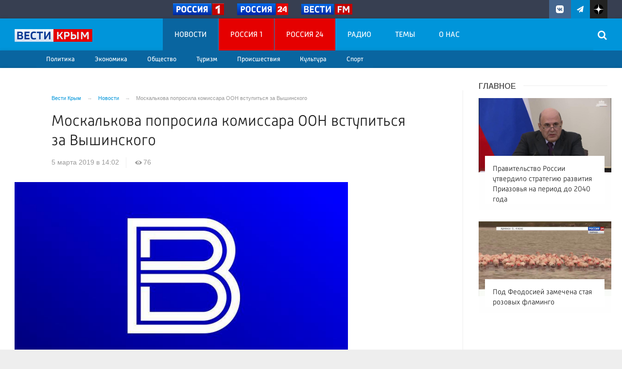

--- FILE ---
content_type: text/html; charset=UTF-8
request_url: https://vesti-k.ru/news/2019/03/05/moskalkova-poprosila-komissara-oon-vstupitsya-za-vyshinskogo/
body_size: 16602
content:

<!DOCTYPE html>
<html class="no-js" lang="ru-RU" dir="ltr">
    <head>
        <meta charset="UTF-8">
        <meta http-equiv="X-UA-Compatible" content="IE=edge">
        <meta name="viewport" content="width=device-width, initial-scale=1.0">
		<meta http-equiv="x-dns-prefetch-control" content="on">
		<meta name="robots" content="index, follow, max-image-preview:large">
		<meta name="google-site-verification" content="TOIxgXVf3etF5sSEdFS-2ZaLT34apBixULjC_lB24Vk" />
		<meta name="wmail-verification" content="e5b1b1d030f8bb1b9bf2440cbbc2bc57" />
		<title>Москалькова попросила комиссара ООН вступиться за Вышинского – Новости Крыма – Вести Крым</title>
		<link rel="dns-prefetch" href="https://vk.com/">
		<link rel="dns-prefetch" href="https://ok.ru/">
		<link rel="dns-prefetch" href="https://graph.facebook.com/">
		<link rel="dns-prefetch" href="https://connect.ok.ru/">
		<link rel="dns-prefetch" href="https://connect.mail.ru/">
		<link rel="preconnect" href="https://vk.com/" crossorigin>
		<link rel="preconnect" href="https://graph.facebook.com/" crossorigin>
		<link rel="preconnect" href="https://connect.ok.ru/" crossorigin>
		<link rel="preconnect" href="https://connect.mail.ru/" crossorigin>
		<link href="/js/priority-nav.min.js" rel="preload" as="script">
		<link rel="preload" href="/fonts/Russia-Medium.woff" as="font" type="font/woff" crossorigin="anonymous">
		<link rel="preload" href="/fonts/Russia.woff" as="font" type="font/woff" crossorigin="anonymous">
		<link rel="preload" href="/fonts/Merriweather.woff2" as="font" type="font/woff" crossorigin="anonymous">
		<link rel="preload" href="/fonts/Merriweather-Italic.woff2" as="font" type="font/woff" crossorigin="anonymous">
		<link rel="preload" href="/fonts/Russia-Light.woff" as="font" type="font/woff" crossorigin="anonymous">
		<link rel="preload" href="/fonts/icos.woff2?18417597" as="font" type="font/woff" crossorigin="anonymous">
		
		<link rel="alternate" type="application/rss+xml" title="RSS" href="/rss/" />
		
		<link rel="preconnect" href="https://fonts.googleapis.com">
		<link rel="preconnect" href="https://fonts.gstatic.com" crossorigin>
		<link href="https://fonts.googleapis.com/css2?family=Arimo:ital,wght@0,400;0,500;0,600;0,700;1,400;1,500;1,700&display=swap" rel="stylesheet">
		
		<link rel="icon" type="image/png" href="/favicon-16x16.png">
        <link rel="apple-touch-icon" sizes="180x180" href="/apple-touch-icon.png">
        <link rel="icon" type="image/png" sizes="32x32" href="/favicon-32x32.png">
        <link rel="icon" type="image/png" sizes="16x16" href="/favicon-16x16.png">
        <link rel="mask-icon" href="/safari-pinned-tab.svg" color="#5bbad5">
        <meta name="msapplication-TileColor" content="#ffffff">
        <meta name="msapplication-TileImage" content="/mstile-144x144.png">
        <meta name="theme-color" content="#0095da">
		<link rel="manifest" href="/site.webmanifest?1768270449">
		
		<style>
		.vjs-container-intrinsic-ratio {position: relative;padding-bottom: 56.25%;height: 0}
		.fluidvids {
    width: 100%;
    max-width: 100%;
    position: relative;
}
.fluidvids-item {
    position: absolute;
    top: 0px;
    left: 0px;
    width: 100%;
    height: 100%;
}
		</style>
		
        <meta name="csrf-param" content="_csrf-frontend">
<meta name="csrf-token" content="IoItFa9-b3anVC1qTtzKbjgS7LhsKNb9LGVCOWym_3Jk6x9-5k8rQfhhZV1-u5ggTj-51ioZ4JdpLm92BeDLMQ==">
		
		<meta property="fb:pages" content="283488288906576" />
        
        <meta name="description" content="Уполномоченный по правам человека в России Татьяна Москалькова попросила верховного комиссара ООН по правам человека Мишель Бачелет &quot;как-то повлиять на украинскую сторону&quot; в ситуации с заключением российского журналиста Кирилла Вышинского, пишут Вести.В рамках встречи в Женеве Москалькова передала Бачелет письмо, в котором объяснила необходимость медицинского обследования Вышинского независимыми врачами. При...">
<meta name="keywords" content="">
<meta name="fb:app_id" content="449768065469871">
<meta name="mediator" content="27115">
<meta name="mediator_published_time" content="2019-03-05T14:02:34+03:00">
<meta property="og:title" content="Москалькова попросила комиссара ООН вступиться за Вышинского">
<meta property="og:site_name" content="Вести Крым">
<meta property="og:url" content="https://vesti-k.ru/news/2019/03/05/moskalkova-poprosila-komissara-oon-vstupitsya-za-vyshinskogo/">
<meta property="og:type" content="website">
<meta property="og:locale" content="ru_RU">
<meta property="og:description" content="Уполномоченный по правам человека в России Татьяна Москалькова попросила верховного комиссара ООН по правам человека Мишель Бачелет &quot;как-то повлиять на украинскую сторону&quot; в ситуации с заключением российского журналиста Кирилла Вышинского, пишут Вести.В рамках встречи в Женеве Москалькова передала Бачелет письмо, в котором объяснила необходимость медицинского обследования Вышинского независимыми врачами. При...">
<meta property="og:image" content="https://vesti-k.ru/i/96/963c1f8808f6f294a01c2467d097c32e.png">
<meta property="og:image:width" content="624">
<meta property="og:image:height" content="350">
<meta property="article:published_time" content="2019-03-05T14:02:34+03:00">
<meta property="twitter:card" content="summary">
<meta property="twitter:title" content="Москалькова попросила комиссара ООН вступиться за Вышинского">
<meta property="twitter:description" content="Уполномоченный по правам человека в России Татьяна Москалькова попросила верховного комиссара ООН по правам человека Мишель Бачелет &quot;как-то повлиять на украинскую сторону&quot; в ситуации с заключением российского журналиста Кирилла Вышинского, пишут Вести.В рамках встречи в Женеве Москалькова передала Бачелет письмо, в котором объяснила необходимость медицинского обследования Вышинского независимыми врачами. При...">
<meta property="twitter:url" content="https://vesti-k.ru/news/2019/03/05/moskalkova-poprosila-komissara-oon-vstupitsya-za-vyshinskogo/">
<meta property="twitter:image" content="https://vesti-k.ru/i/96/963c1f8808f6f294a01c2467d097c32e.png">
<link href="https://vesti-k.ru/news/2019/03/05/moskalkova-poprosila-komissara-oon-vstupitsya-za-vyshinskogo/" rel="canonical">
<link href="https://vesti-k.ru/amp/2019/03/05/moskalkova-poprosila-komissara-oon-vstupitsya-za-vyshinskogo/" rel="amphtml">
<link href="/_compiled/346d166fb17e5b87d1ab034157b736a9.css?t=1209067" rel="stylesheet">
<script src="/_compiled/91445fe3a17f6d7477351b1d6531c980_1.js?v=1576183776" async></script>		<script type="application/ld+json">
{
    "@context": "https://schema.org",
    "@type": "NewsArticle",
    "mainEntityOfPage": {
        "@type": "WebPage",
        "@id": "https://vesti-k.ru/news/2019/03/05/moskalkova-poprosila-komissara-oon-vstupitsya-za-vyshinskogo/"
    },
    "headline": "Москалькова попросила комиссара ООН вступиться за Вышинского",
    "publisher": {
        "@type": "Organization",
        "name": "Вести Крым",
        "logo": {
            "@type": "ImageObject",
            "url": "https://vesti-k.ru/img/logo-hor-new-2.png",
            "width": 535,
            "height": 60
        }
    },
    "author": {
        "@type": "Organization",
        "name": "Вести Крым"
    },
    "description": ""
}
</script>        <!--[if IE 7]>
            <link rel="stylesheet" href="/css/icos-ie7.css">
        <![endif]-->
		
				
		<!-- Yandex.RTB -->
		<script>window.yaContextCb=window.yaContextCb||[]</script>
		<script src="https://yandex.ru/ads/system/context.js" async></script>


    </head>
    <body class="adv-off" >
        		<!--AdFox START-->
		<!--yandex_vgtrk-rsya-->
		<!--Площадка: ГТРК "ТАВРИДА" Крым | https://vesti-k.ru / Сквозной / 1х1-->
		<!--Категория: <не задана>-->
		<!--Тип баннера: 1x1-->
		<div id="adfox_176095308413752584"></div>
		<script>
			window.yaContextCb.push(()=>{
				Ya.adfoxCode.create({
					ownerId: 707734,
					containerId: 'adfox_176095308413752584',
					params: {
						p1: 'dksjf',
						p2: 'frfe'
					}
				})
			})
		</script>
		
				
                <!-- wrapper START -->
        <div class="wrapper" data-sticky-container>
            <!-- container START -->
            <div class="container">
			
								
                								
                <!-- header START -->
                <header>					
                    <!-- bar-specials START -->
                    <div class="row basic-row bar-weather-date bg-blue-4 shadow" id="sp-projects">
						<div class="large-6 medium-8 large-offset-3 small-12 columns no-mar-left hide-for-small-only" id="sp-projects">
								<div class="show-for-large">
									<div class="b-weather float-left"></div>
									<div class="b-currency float-left margin-right-2"></div>
								</div>
								                        <div class="relative logo-russia-top">
							<div class="">
								<ul class="menu menu-channels">
									<li class="nav-item large-scrollable"><a href="https://russia.tv/" class="lazyload external"><figure><img src="/img/russia1.png" loading="lazy" alt=""  /><figure></a></li>
									<li class="nav-item large-scrollable"><a href="https://live.russia.tv/channel/3" class="lazyload external"><figure><img src="/img/russia24.png" loading="lazy" alt="" /><figure></a></li>
									<li class="nav-item large-scrollable"><a href="https://radiovesti.ru/" class="lazyload external"><figure><img src="/img/vestifm.svg" alt="" /><figure></a></li>
								</ul>
															</div>
						</div>						</div>
						<!-- special projects END -->
                        <!-- social icons START -->
                        <div class="large-3 medium-4 columns hide-for-small-only">
                            <ul class="menu menu-social float-right margin-right-0">
                                <li class="relative nav-item sl-vk">
                                    <a class="nav-link external" href="https://vk.com/vesti.crimea"><i class="ico-vk"></i></a>
                                </li>
								<li class="relative nav-item sl-tg">
                                    <a class="nav-link external" href="https://t.me/vesticrimea"><i class="ico-telegram"></i></a>
                                </li>
								<li class="relative nav-item sl-zen">
                                    <a class="nav-link external nav-zen-logo" href="https://zen.yandex.ru/vesti-k.ru"><img src="/img/zen_logo.svg" width="20" class="ico-zen_logo" /></a>
                                </li>
																
                                <li class="relative nav-item sl-rss social-hide">
                                    <a class="nav-link external" href="/rss/"><i class="ico-rss-1"></i></a>
                                </li>
                                                           </ul>
                        </div>
                        <!-- social icons END -->
                    </div>
                    <!-- bar-specials END -->
                    <!-- logo and main menu START -->
                    <div class="row basic-row nav-row bg-blue shadow set-d">
						<div class="row"  data-sticky-container>
						<div class="st-header" data-sticky data-sticky-on="small" data-check-every="0" data-options="marginTop:0;" data-top-anchor="set-menu">
							<!-- menu START -->
							<div class="columns large-7 medium-7 small-1 large-push-3 medium-push-4 small-push-12 margin-v2-left margin-right-0 padding-left-0 padding-right-0">
																
								<nav class="menu-main">
									<div class="toggle-nav">
										<span></span>
										<span></span>
										<span></span>
									</div>
									
									<div class="nav-mobile wrapper resize-drag topnav-wrapper">
									<ul class="menu top-menu nav-fill float-left sub"><li class="is-dropdown active"><a href="/news/" class="nav-link" data-title="Новости">Новости</a>
<ul class="large-scrollable-wrapper display-flex large-scrollable-menu dragscroll large-scrollable-line">
<li class="is-dropdown large-scrollable"><a href="/rubrics/politika/" class="nav-link" data-title="Политика">Политика</a></li>
<li class="is-dropdown large-scrollable"><a href="/rubrics/economy/" class="nav-link" data-title="Экономика">Экономика</a></li>
<li class="is-dropdown large-scrollable"><a href="/rubrics/obshestvo/" class="nav-link" data-title="Общество">Общество</a></li>
<li class="is-dropdown large-scrollable"><a href="/rubrics/turizm-v-krymu/" class="nav-link" data-title="Туризм">Туризм</a></li>
<li class="is-dropdown large-scrollable"><a href="/rubrics/proishestviya/" class="nav-link" data-title="Происшествия">Происшествия</a></li>
<li class="is-dropdown large-scrollable"><a href="/rubrics/kultura/" class="nav-link" data-title="Культура">Культура</a></li>
<li class="large-scrollable"><a href="/rubrics/sport/" class="nav-link" data-title="Спорт">Спорт</a></li>
</ul>
</li>
<li class="bg-red-3"><a href="/channels/tv/rossiya-1/" class="nav-link" data-title="Россия 1">Россия 1</a></li>
<li class="bg-red-3"><a href="/channels/tv/rossiya-24/" class="nav-link" data-title="Россия 24">Россия 24</a></li>
<li class=""><a href="/radio/" class="nav-link" data-title="Радио">Радио</a></li>
<li class=""><a href="/themes/" class="nav-link" data-title="Темы">Темы</a></li>
<li class=""><a href="/contact/" class="nav-link" data-title="О нас">О нас</a></li>
<li class="mobile-hl">Рубрики</li>
<li class="show-for-small-only"><a href="/rubrics/politika/" class="nav-link" data-title="Политика">Политика</a></li>
<li class="show-for-small-only"><a href="/rubrics/economy/" class="nav-link" data-title="Экономика">Экономика</a></li>
<li class="show-for-small-only"><a href="/rubrics/obshestvo/" class="nav-link" data-title="Общество">Общество</a></li>
<li class="show-for-small-only"><a href="/rubrics/proishestviya/" class="nav-link" data-title="Происшествия">Происшествия</a></li>
<li class="show-for-small-only"><a href="/rubrics/kultura/" class="nav-link" data-title="Культура">Культура</a></li>
<li class="show-for-small-only"><a href="/rubrics/sport/" class="nav-link" data-title="Спорт">Спорт</a></li>
<li class="show-for-small-only"><a href="/rubrics/turizm-v-krymu/" class="nav-link" data-title="Туризм">Туризм</a></li>
<li class="show-for-small-only"><a href="/rubrics/novosti/" class="nav-link" data-title="Новости регионов Крыма">Новости регионов Крыма</a></li>
<li class="show-for-small-only"><a href="/rubrics/megdunarodnie/" class="nav-link" data-title="Международные новости">Международные новости</a></li>
<li class="show-for-small-only"><a href="/rubrics/eksklyuziv/" class="nav-link" data-title="Эксклюзив">Эксклюзив</a></li>
<li class="show-for-small-only"><a href="/rubrics/zdorove/" class="nav-link" data-title="Здоровье/Медицина">Здоровье/Медицина</a></li>
<li class="show-for-small-only"><a href="/rubrics/obrazovanie/" class="nav-link" data-title="Образование">Образование</a></li>
<li class="show-for-small-only"><a href="/rubrics/pogoda/" class="nav-link" data-title="Погода">Погода</a></li>
<li class="mobile-hl">Мы в соцсетях</li>
<li class="show-for-small-only mobile-soc sl-vk"><a href="https://vk.com/vesti.crimea" target="_blank" class="nav-link"><i class="ico-vk-full"></i> ВКонтакте</a></li>
<li class="show-for-small-only mobile-soc sl-tg"><a href="https://t.me/vesticrimea" target="_blank" class="nav-link"><i class="ico-telegram"></i> Telegram</a></li>
<li class="show-for-small-only mobile-soc mar-top-2 sl-rss"><a href="/rss/" class="nav-link"><i class="ico-rss-1"></i> RSS</a></li></ul>									</div>
									
								</nav>								
							</div>
                            <!-- menu END -->
							
							
							<!-- logo START -->
                            <div class="columns small-9 medium-4 large-3 large-pull-7 medium-pull-7">
                                <div class="top-logo">
                                    <div class="logo-block relative">
																				                                        <a href="/">
                                            <span>Вести Крым</span>                                        </a>
                                    </div>
                                </div>
                            </div>
                            <!-- logo END -->
							
							<!-- subscribe and search START -->
                            <!--<div class="columns small-1 large-3 medium-1 no-mar-right relative">-->
							<div class="columns small-1 large-1 medium-1 margin-v2-right relative">
                                								                                <div class="menu-search relative">
                                    <form id="searchbox" class="searchbox float-right" method="get" action="/search/results/">
                                        <input type="search" placeholder="Введите слово для поиска..." name="keywords" class="searchbox-input" onkeyup="buttonUp();" required>
                                        <input type="submit" class="searchbox-submit" value="&#59485;">
                                        <button class="close-button searchbox-close" aria-label="Close alert" type="button">
                                            <span aria-hidden="true">&times;</span>
                                        </button>
                                        <span class="searchbox-icon"><i class="ico ico-search"></i></span>
                                    </form>
                                </div>
                            </div>
                            <!-- subscribe and search END -->
							


                            
                            
                        </div>
												</div>
                    </div>
					<div class="row basic-row subnav-row bg-blue-3 shadow hide-for-small-only">
						<!-- weather in bar START -->
                        <div class="large-4 show-for-large columns padding-right-0 specials-hide">
                            <div class="dd-trigger" data-toggle="weather-dropdown" >
								
                            </div>                        </div>
                        <!-- weather in bar END -->
						
						<div class="row">
														<div class="columns small-2 medium-12 large-12 subnav-col"></div>
						</div>
						<div class="row bg-blue hide">
							<div class="columns small-12 medium-12 large-12 subnav-col subnav-col-2 bg-blue row"></div>
						</div>
					</div>
                    <!-- logo and main menu END -->
                </header>
                <!-- header END -->                <!-- main block START -->
                <div class="row basic-row bg-white shadow hide-with-menu">
                    <div class="columns large-12 small-12 content-default bg-white">
												
                        <!-- section-news-full START -->
                        <section class="top-news section-news-full row">
                        
<!-- news-full START -->
<article class="columns large-9 medium-12 small-12 news-full margin-top-1 padding-v1-right border-right eqh">
	<div class="adv__horizontal adv_fullpage text-center">               
			</div>
	<ul class="breadcrumbs columns large-10 large-offset-1 medium-11 medium-offset-1 small-12 hide-for-small-only" itemscope itemtype="http://schema.org/BreadcrumbList"><li itemprop='itemListElement' itemscope itemtype='http://schema.org/ListItem'><a href="https://vesti-k.ru/" itemprop="item"><span itemprop='name'>Вести Крым</span></a><meta itemprop='position' content='1' /></li><li itemprop='itemListElement' itemscope itemtype='http://schema.org/ListItem'><a href="https://vesti-k.ru/news/" itemprop="item"><span itemprop='name'>Новости</span></a><meta itemprop='position' content='2' /></li><li class="active">Москалькова попросила комиссара ООН вступиться за Вышинского</li>
</ul>    	
	
    <div class="clearfix"></div>
	

    <div class="large-10 large-offset-1 medium-11 medium-offset-1 small-12 columns news-headline">
		
				
				
        <h1 class="news-title">Москалькова попросила комиссара ООН вступиться за Вышинского</h1>
		    </div>

    <div class="clearfix"></div>

    <div class="large-11 large-offset-1 medium-11 medium-offset-1 columns meta-info">
        
                        <span class="meta-date"><!--<i class="ico ico-clock"></i> --><time>5 марта 2019 в 14:02</time></span>
        <span class="meta-views"><i class="ico ico-eye-1"></i> 76</span>
        
    </div>

    <div class="clearfix"></div>

    <div class="large-12 columns padding-0">
        <div class="news-figure padding-top-1 padding-bottom-2">
                            <div class="large-9 medium-12 small-12 columns news-picture padding-0">
                <img class="img-responsive lazyload" src="/img/home.jpg" width="880" height="495" alt="Москалькова попросила комиссара ООН вступиться за Вышинского">                </div>
                
			            <div class="large-3 medium-12 small-12 columns news-info">
                                                            </div>
			            <div class="clearfix"></div>
        </div>




        <div class="clearfix" id="set-menu"></div>



        <div class="large-1 medium-1 small-12 columns share-container">
			<div class="news-share margin-left-0 margin-right-0 margin-bottom-2 padding-right-0">
				<style>
.news-share .is-stuck{margin-top: 3.5em!important;}
</style>
            <ul class="sticky social-share margin-left-0" data-sticky-on="small" data-sticky data-top-anchor="news-text:top" data-btm-anchor="news-text:bottom">
                <!--<li class="all-share hide-for-small-only">
                    <a href="#">-->
                        <span class="share-count-cm" data-count="" data-social="cm"></span>
                    <!--</a>
                </li>-->
				
				<li class="vk-share">
                    <a href="javascript:sharePopup('http://vk.com/share.php?url=https://vesti-k.ru/news/2019/03/05/moskalkova-poprosila-komissara-oon-vstupitsya-za-vyshinskogo/&amp;title=Москалькова попросила комиссара ООН вступиться за Вышинского&amp;description=Москалькова попросила комиссара ООН вступиться за Вышинского&amp;image=https://vesti-k.ru/i/96/963c1f8808f6f294a01c2467d097c32e.png')">
                        <i class="ico ico-vk"></i>
                        <span class="share-count" data-count="" data-social="vk"></span>
                    </a>
                </li>
				                <li class="ok-share">
                    <a href="javascript:sharePopup('https://connect.ok.ru/dk?st.cmd=WidgetSharePreview&amp;st.shareUrl=https://vesti-k.ru/news/2019/03/05/moskalkova-poprosila-komissara-oon-vstupitsya-za-vyshinskogo/&amp;title=Москалькова попросила комиссара ООН вступиться за Вышинского')">
                        <i class="ico ico-odnoklassniki-1"></i>
                        <span class="share-count" data-count="" data-social="ok"></span>
                    </a>
                </li>
				<li class="tg-share">
                    <a href="javascript:sharePopup('https://t.me/share/url?url=https://vesti-k.ru/news/2019/03/05/moskalkova-poprosila-komissara-oon-vstupitsya-za-vyshinskogo/');">
						<i class="ico ico-telegram"></i>
					</a>
                </li>
                <li class="tw-share">
                    <a href="javascript:sharePopup('https://twitter.com/share?text=Москалькова попросила комиссара ООН вступиться за Вышинского&url=https://vesti-k.ru/news/2019/03/05/moskalkova-poprosila-komissara-oon-vstupitsya-za-vyshinskogo/')" class="">
						<i class="ico ico-twitter-1"></i>
					</a>
					<!--<span class="share-count" data-count="0" data-social="tw">22</span>-->
                </li>
                            </ul>			</div>
        </div>

        <div class="large-9 large-offset-1 medium-10 medium-offset-1 small-12 columns news-text js-mediator-article" id="news-text">
							<div class="lead">
							</div>
							<div class="">
            <p>Уполномоченный по правам человека в России Татьяна Москалькова попросила верховного комиссара ООН по правам человека Мишель Бачелет "как-то повлиять на украинскую сторону" в ситуации с заключением российского журналиста Кирилла Вышинского, пишут <a href="https://www.vesti.ru/">Вести</a>.</p><p>В рамках встречи в Женеве Москалькова передала Бачелет письмо, в котором объяснила необходимость медицинского обследования Вышинского независимыми врачами. При этом она подчеркнула, что упрятанный в тюрьму журналист "ничего не совершал, кроме занятий своей профессиональной журналистской деятельностью", передает ТАСС.</p><p>Напомним, что главный редактор портала РИА Новости — Украина был задержан 15 мая 2018 года сотрудниками Службы безопасности Украины по обвинению в государственной измене, позднее Вышинского обвинили еще и в незаконном обороте оружия.</p><p>В настоящее время он содержится в СИЗО Херсона. Срок ареста ему продлен до 8 апреля. Адвокаты Вышинского пытаются оспорить это решение. Также в Верховный суд Украины подана жалоба на условия содержания арестованного. Рассмотрение жалобы назначено на 20 марта, ожидается, что Вышинского для участия в заседании доставят в Киев.</p><p><p><em>Фото: Вести</em></p></p>				</div>
                    </div>
		
		<div class="clearfix"></div>


        <div class="large-9 large-offset-2 medium-9 medium-offset-2 small-12 columns news-meta-bottom border-top border-bottom">
						<div class="news-mb-block padding-top-1">
				<ul class="meta-section menu columns large-12 medium-12 small-12">
					<li><a href="https://vesti-k.ru/rubrics/novosti/">Новости регионов Крыма</a></li><li><a href="https://vesti-k.ru/rubrics/politika/">Политика</a></li><li><a href="https://vesti-k.ru/rubrics/obshestvo/">Общество</a></li><li><a href="https://vesti-k.ru/rubrics/featured/novosti-2/">Новости</a></li><li><a href="https://vesti-k.ru/rubrics/featured/srochnye-novosti/">Главная новость</a></li>				</ul>
			</div>
						            

                            <div class="news-mb-block">
                    <p class="news-mb-title">Теги: </p>
                    <p class="news-mb-text news-mb-tags">
                        <a class="label light" href="/tag/%d1%83%d0%ba%d1%80%d0%b0%d0%b8%d0%bd%d0%b0/">украина</a><a class="label light" href="/tag/novosti/">новости</a><a class="label light" href="/tag/moskalkova/">Москалькова</a><a class="label light" href="/tag/vesti-krym/">вести крым</a><a class="label light" href="/tag/kirill-vyshinskij/">кирилл вышинский</a><a class="label light" href="/tag/tyurma/">тюрьма</a><a class="label light" href="/tag/zhurnalist/">журналист</a>                    </p>
                </div>
    


        </div>


        <div class="clearfix"></div>
		
				
		<div class="clearfix"></div>

		<div class="large-12 columns adv__horizontal adv__horizontal_wbp_wbm adv__horizontal_wimt adv__withbordertop padding-right-2 adv-news-bottom">
				<div class="adv mx-auto col-md-12">
					
<div class="adv mx-auto col-md-12">
			<div class="row">
<div class="large-12 medium-12 small-12 columns">
<div class="article-btn-social-container margin-bottom-2">

  <a href="https://dzen.ru/vesti-k.ru?utm_source=dzen&utm_medium=social&utm_campaign=dzen_promo&utm_content=link" target="_blank" class="article-btn-social btn-dzen" target="_blank">
        <svg class="btn-svg" viewBox="0 0 169 169" xmlns="http://www.w3.org/2000/svg" fill="#fff" stroke-width="2" style="fill-rule:evenodd;">
<path fill-rule="evenodd" clip-rule="evenodd" d="M83.3295 166.23H82.6705C49.7081 166.23 30.436 162.915 17.0154 149.754C3.1854 135.664 0 116.522 0 83.6996V82.7709C0 49.9484 3.1854 30.6762 17.0154 16.7164C30.5658 3.56543 49.7081 0.240234 82.6605 0.240234H83.3295C116.152 0.240234 135.424 3.56543 148.985 16.7164C162.815 30.806 166 49.9484 166 82.7709V83.6996C166 116.532 162.805 135.804 148.985 149.754C135.424 162.905 116.292 166.23 83.3295 166.23ZM145.84 80.771C146.48 80.801 147 81.3308 147 81.9706H146.99V84.6498C146.99 85.2996 146.47 85.8294 145.83 85.8494C122.868 86.7191 108.902 89.6382 99.115 99.4252C89.338 109.202 86.4189 123.148 85.5392 146.071C85.5092 146.71 84.9794 147.23 84.3396 147.23H81.6504C81.0006 147.23 80.4708 146.71 80.4508 146.071C79.5711 123.148 76.652 109.202 66.875 99.4252C57.0981 89.6482 43.1225 86.7191 20.1596 85.8494C19.5198 85.8194 19 85.2896 19 84.6498V81.9706C19 81.3208 19.5198 80.791 20.1596 80.771C43.1225 79.9013 57.0881 76.9822 66.875 67.1952C76.672 57.3983 79.5911 43.4027 80.4608 20.3999C80.4908 19.7601 81.0206 19.2402 81.6604 19.2402H84.3396C84.9894 19.2402 85.5192 19.7601 85.5392 20.3999C86.4089 43.4127 89.328 57.3983 99.125 67.1952C108.902 76.9722 122.878 79.9013 145.84 80.771Z" fill="white"/>
</svg>
</svg>Вести Крым в Дзен</a> 

<a href="https://rutube.ru/channel/35111252/?utm_source=rutube&utm_medium=social&utm_campaign=rutube_promo&utm_content=link" target="_blank" class="article-btn-social btn-rt" target="_blank">
        <svg class="btn-svg" viewBox="0 0 132 132" xmlns="http://www.w3.org/2000/svg" fill="#fff" stroke-width="2" style="fill-rule:evenodd;">
<g clip-path="url(#clip0_519_2005)">
<rect width="132" height="132" fill="#100943"/>
<path d="M132 66.0001C168.451 66.0001 198 36.4508 198 3.05176e-05C198 -36.4508 168.451 -66 132 -66C95.5492 -66 66 -36.4508 66 3.05176e-05C66 36.4508 95.5492 66.0001 132 66.0001Z" fill="#ED143B"/>
<path d="M81.5361 62.9865H42.5386V47.5547H81.5361C83.814 47.5547 85.3979 47.9518 86.1928 48.6451C86.9877 49.3385 87.4801 50.6245 87.4801 52.5031V58.0441C87.4801 60.0234 86.9877 61.3094 86.1928 62.0028C85.3979 62.6961 83.814 62.9925 81.5361 62.9925V62.9865ZM84.2115 33.0059H26V99H42.5386V77.5294H73.0176L87.4801 99H106L90.0546 77.4287C95.9333 76.5575 98.573 74.756 100.75 71.7869C102.927 68.8179 104.019 64.071 104.019 57.7359V52.7876C104.019 49.0303 103.621 46.0613 102.927 43.7857C102.233 41.51 101.047 39.5307 99.362 37.7528C97.5824 36.0698 95.6011 34.8845 93.2223 34.0904C90.8435 33.3971 87.8716 33 84.2115 33V33.0059Z" fill="white"/>
</g>
<defs>
<clipPath id="clip0_519_2005">
<rect width="132" height="132" rx="32" fill="white"/>
</clipPath>
</defs>
</svg>Вести Крым в Rutube</a>  
</div>
</div>
</div>	</div>				</div>
		</div>
		
                <div class="large-12 medium-12 small-12 columns padding-left-0 padding-right-2 news-similar">
			
        </div>

        <div class="clearfix"></div>

                
        <div class="second-news row large-12 medium-12 small-12  padding-right-2 columns other-news hide-for-small-only">
            <h3 class="block-title block-title-lite">Читайте также</h3>
			
<div class="adv mx-auto col-md-12">
			<!-- Yandex Native Ads C-A-524346-7 -->
<div id="id-C-A-524346-7"></div>
<script>window.yaContextCb.push(()=>{
  Ya.Context.AdvManager.renderWidget({
    renderTo: 'id-C-A-524346-7',
    blockId: 'C-A-524346-7'
  })
})</script>	</div>        </div>
		
		<div class="row large-12 medium-12 small-12 padding-right-2 small-padding-right-0 columns">
			        </div>
		
					<div class="adv__horizontal text-center">               
								<div class="adv mx-auto col-md-12">
																	</div>
							</div>
		



    </div>




</article><!-- news-full END -->


	<aside class="large-3 medium-12 small-12 columns padding-left-2 basic-right">
				<div id="mobile-unset-menu"></div>
		<div id="set-menu"></div>
		<div class="top-news-right top-news-right-inner margin-bottom-1">       
			<h3 class="block-title block-title-lite text-left margin-bottom-1">Главное</h3>
			<div class="row small-up-1 medium-up-1 large-up-1">
	<div class="column column-block themes-column">
        <div class="card relative card-in">
            <a href="https://vesti-k.ru/news/2026/01/12/pravitelstvo-rossii-utverdilo-strategiyu-razvitiya-priazovya-na-period-do-2040-goda/">
			
<img class="img-fluid lazyload" src="/i/c3/c3d41ba00e07ec259fe682f8f8b17e02.jpg" srcset="/i/11/11b3f02533d61c26488c94c0dc7a6d8a.jpg 640w,/i/3c/3c5c95a37cf69c9c846d125dc5f63ff9.jpg 1200w" alt="Правительство России утвердило стратегию развития Приазовья на период до 2040 года" loading="lazy">			<div class="card-overlay"></div>
                <div class="card-section absolute overflow-hidden">
					                    <h4 class="headline">Правительство России утвердило стратегию развития Приазовья на период до 2040 года</h4>
                </div>
            </a>
        </div>
	</div>
	<div class="column column-block themes-column">
        <div class="card relative card-in">
            <a href="https://vesti-k.ru/news/2026/01/12/pod-feodosiej-zamechena-staya-rozovyh-flamingo/">
			
<img class="img-fluid lazyload" src="/i/91/919f6b50c4a5c0435559ba43456e2868.jpg" srcset="/i/62/620e5ff850a1ac14210075fc56657041.jpg 640w,/i/e2/e2dab327127a679d7c6dea5480ac618a.jpg 1200w" alt="Под Феодосией замечена стая розовых фламинго" loading="lazy">			<div class="card-overlay"></div>
                <div class="card-section absolute overflow-hidden">
					                    <h4 class="headline">Под Феодосией замечена стая розовых фламинго</h4>
                </div>
            </a>
        </div>
	</div>
	<div class="column column-block themes-column hide-for-medium">
        <div class="card relative card-in">
            <a href="https://vesti-k.ru/news/2026/01/12/aksyonov-vruchil-nagrady-rabotnikam-prokuratury-i-pozdravil-s-professionalnym-prazdnikom/">
			
<img class="img-fluid lazyload" src="/i/0b/0bcb9c02a5d9de55a4d96a308cb40f2d.jpg" srcset="/i/02/02887671963d333a823e9680db5237d9.jpg 640w,/i/3d/3d2c43dc73c691889873f06b89ca4ffe.jpg 1200w" alt="Аксёнов вручил награды работникам прокуратуры и поздравил с профессиональным праздником " loading="lazy">			<div class="card-overlay"></div>
                <div class="card-section absolute overflow-hidden">
					                    <h4 class="headline">Аксёнов вручил награды работникам прокуратуры и поздравил с профессиональным праздником </h4>
                </div>
            </a>
        </div>
	</div>
</div>		</div>
		
		<div class="margin-bottom-3"> 
			<div class="adv adv__newscolumn adv__top size-or margin-bottom-1">
							</div>
			
			<div class="adv text-center padding-bottom-1">
				
<div class="adv mx-auto col-md-12">
			<!-- Yandex.RTB R-A-524346-5 -->
<div id="yandex_rtb_R-A-524346-5"></div>
<script type="text/javascript">
    (function(w, d, n, s, t) {
        w[n] = w[n] || [];
        w[n].push(function() {
            Ya.Context.AdvManager.render({
                blockId: "R-A-524346-5",
                renderTo: "yandex_rtb_R-A-524346-5",
                async: true
            });
        });
        t = d.getElementsByTagName("script")[0];
        s = d.createElement("script");
        s.type = "text/javascript";
        s.src = "//an.yandex.ru/system/context.js";
        s.async = true;
        t.parentNode.insertBefore(s, t);
    })(this, this.document, "yandexContextAsyncCallbacks");
</script>	</div>			</div>
		</div>
		
		<div class="adv adv__newscolumn adv__withbordertop">
					</div>
		<div class="clearfix"></div>

        <!-- news-main-column - last news START -->
        <div class="news-main-column margin-top-2 margin-bottom-3 hide-for-small-only">
            <div id="news-start-right"></div>
            <h3 class="block-title block-title-lite text-left margin-bottom-1">Новости</h3>
									
	<a href="https://vesti-k.ru/news/2026/01/12/v-krymu-otrazili-ataku-ukrainskih-bpla/" class="">
        <div class="media-object">
			<div class="media-object-section middle show-for-large">
							<div class="thumbnail videoPoster">
				
<img class="img-fluid" src="/i/f1/f1dedb74d641606d4384a100129f0985.jpg" width="70" height="70" alt="В Крыму отразили атаку украинских БпЛА" loading="lazy">				</div>
				            </div>
            <div class="media-object-section news-title">
			                <h4 class="headline">В Крыму отразили атаку украинских БпЛА</h4>
            </div>
		</div>
    </a>
	<a href="https://vesti-k.ru/news/2026/01/12/pod-feodosiej-zamechena-staya-rozovyh-flamingo/" class="">
        <div class="media-object">
			<div class="media-object-section middle show-for-large">
							<div class="thumbnail videoPoster">
				
<img class="img-fluid" src="/i/44/44d6bd32dd13159a29a5d20a2fdcbe05.jpg" width="70" height="70" alt="Под Феодосией замечена стая розовых фламинго" loading="lazy">				</div>
				            </div>
            <div class="media-object-section news-title">
			                <h4 class="headline">Под Феодосией замечена стая розовых фламинго</h4>
            </div>
		</div>
    </a>
	<a href="https://vesti-k.ru/news/2026/01/12/pravitelstvo-rossii-utverdilo-strategiyu-razvitiya-priazovya-na-period-do-2040-goda/" class="small-last-item">
        <div class="media-object">
			<div class="media-object-section middle show-for-large">
							<div class="thumbnail videoPoster">
				
<img class="img-fluid" src="/i/32/32a8cae191c12520f87a4d2615588e13.jpg" width="70" height="70" alt="Правительство России утвердило стратегию развития Приазовья на период до 2040 года" loading="lazy">				</div>
				            </div>
            <div class="media-object-section news-title">
			                <h4 class="headline">Правительство России утвердило стратегию развития Приазовья на период до 2040 года</h4>
            </div>
		</div>
    </a>
	<a href="https://vesti-k.ru/news/2026/01/12/speshil-v-evpatoriyu-v-razdolnenskom-rajone-muzhchina-ugnal-avtomobil-pryamo-na-glazah-u-vladelicy/" class="hide-for-small-only">
        <div class="media-object">
			<div class="media-object-section middle show-for-large">
							<div class="thumbnail videoPoster">
				
<img class="img-fluid" src="/i/4a/4a58a5ef680549be437e5f576741c2d3.jpg" width="70" height="70" alt="Спешил в Евпаторию: В Раздольненском районе мужчина угнал автомобиль прямо на глазах у владелицы" loading="lazy">				</div>
				            </div>
            <div class="media-object-section news-title">
			                <h4 class="headline">Спешил в Евпаторию: В Раздольненском районе мужчина угнал автомобиль прямо на глазах у владелицы</h4>
            </div>
		</div>
    </a>
	<a href="https://vesti-k.ru/news/2026/01/12/aksyonov-vruchil-nagrady-rabotnikam-prokuratury-i-pozdravil-s-professionalnym-prazdnikom/" class="hide-for-small-only">
        <div class="media-object">
			<div class="media-object-section middle show-for-large">
							<div class="thumbnail videoPoster">
				
<img class="img-fluid" src="/i/48/488afac248eca107cf056c9817f9dd24.jpg" width="70" height="70" alt="Аксёнов вручил награды работникам прокуратуры и поздравил с профессиональным праздником " loading="lazy">				</div>
				            </div>
            <div class="media-object-section news-title">
			                <h4 class="headline">Аксёнов вручил награды работникам прокуратуры и поздравил с профессиональным праздником </h4>
            </div>
		</div>
    </a>
        </div>
        <!-- news-main-column - last news  END -->


        <div id="adv-start-right"></div>
        <!-- news-list-column - popular news START -->
        <div class="news-list-column hide-for-small-only">
			<h4 class="block-title block-title-lite text-left nlc-title hide-for-small-only">Популярное</h4>
									
	<a href="https://vesti-k.ru/news/2026/01/12/v-simferopole-perekryli-ulicu-bespalova-do-18-yanvarya/" class="">
        <div class="media-object">
			<div class="media-object-section middle show-for-large">
							<div class="thumbnail videoPoster">
				
<img class="img-fluid" src="/i/c4/c41d69240e2cb413ef79d52adb6535d6.jpg" width="70" height="70" alt="В Симферополе перекрыли улицу Беспалова до 18 января" loading="lazy">				</div>
				            </div>
            <div class="media-object-section news-title">
			                <h4 class="headline">В Симферополе перекрыли улицу Беспалова до 18 января</h4>
            </div>
		</div>
    </a>
	<a href="https://vesti-k.ru/news/2026/01/12/rossijskie-artilleristy-unichtozhili-polevoj-sklad-boepripasov-vsu-v-zaporozhskoj-oblasti/" class="">
        <div class="media-object">
			<div class="media-object-section middle show-for-large">
							<div class="thumbnail videoPoster">
				
<img class="img-fluid" src="/i/40/40249b02764613d02f9b84f3c362e27e.jpg" width="70" height="70" alt="Российские артиллеристы уничтожили полевой склад боеприпасов ВСУ в Запорожской области" loading="lazy">				</div>
				            </div>
            <div class="media-object-section news-title">
			                <h4 class="headline">Российские артиллеристы уничтожили полевой склад боеприпасов ВСУ в Запорожской области</h4>
            </div>
		</div>
    </a>
	<a href="https://vesti-k.ru/news/2026/01/12/pod-feodosiej-zamechena-staya-rozovyh-flamingo/" class="small-last-item">
        <div class="media-object">
			<div class="media-object-section middle show-for-large">
							<div class="thumbnail videoPoster">
				
<img class="img-fluid" src="/i/44/44d6bd32dd13159a29a5d20a2fdcbe05.jpg" width="70" height="70" alt="Под Феодосией замечена стая розовых фламинго" loading="lazy">				</div>
				            </div>
            <div class="media-object-section news-title">
			                <h4 class="headline">Под Феодосией замечена стая розовых фламинго</h4>
            </div>
		</div>
    </a>
	<a href="https://vesti-k.ru/news/2026/01/12/gorodskie-sluzhby-kerchi-nahodyatsya-v-rezhime-povyshennoj-gotovnosti-iz-za-nepogody/" class="hide-for-small-only">
        <div class="media-object">
			<div class="media-object-section middle show-for-large">
							<div class="thumbnail videoPoster">
				
<img class="img-fluid" src="/i/75/7540948e3fd0be43117417f4d182be5c.jpg" width="70" height="70" alt="Городские службы Керчи находятся в режиме повышенной готовности из-за непогоды" loading="lazy">				</div>
				            </div>
            <div class="media-object-section news-title">
			                <h4 class="headline">Городские службы Керчи находятся в режиме повышенной готовности из-за непогоды</h4>
            </div>
		</div>
    </a>
	<a href="https://vesti-k.ru/news/2026/01/12/speshil-v-evpatoriyu-v-razdolnenskom-rajone-muzhchina-ugnal-avtomobil-pryamo-na-glazah-u-vladelicy/" class="hide-for-small-only">
        <div class="media-object">
			<div class="media-object-section middle show-for-large">
							<div class="thumbnail videoPoster">
				
<img class="img-fluid" src="/i/4a/4a58a5ef680549be437e5f576741c2d3.jpg" width="70" height="70" alt="Спешил в Евпаторию: В Раздольненском районе мужчина угнал автомобиль прямо на глазах у владелицы" loading="lazy">				</div>
				            </div>
            <div class="media-object-section news-title">
			                <h4 class="headline">Спешил в Евпаторию: В Раздольненском районе мужчина угнал автомобиль прямо на глазах у владелицы</h4>
            </div>
		</div>
    </a>
        </div>
        <!-- news-list-column - popular news END -->
    </aside>



                        </section>
                        <!-- section-news-full END -->
						
						<div class="clearfix"></div>
						
						<section class="main-row fifth-news news-horizontal">
							<div class="adv__horizontal adv_fullpage text-center hide-for-small-only">               
								<div class="adv mx-auto col-md-12">
																	</div>
							</div>
																			</section>
						
                        <div class="clearfix"></div>                    </div>
                </div>
                
            
            <div class="clearfix" id="unset-menu"></div>

            <!-- footer START -->
            <footer class="footer row footer-row padding-left-1 padding-right-1 bg-blue-3" id="footer">                    
                <!-- logo and social footer START -->
                <div class="large-3 medium-12 small-12 columns logo-social-bottom padding-top-2 hide-for-small-only">
					<div class="logo-bottom scroll-top-wrapper"></div>
					<div class="site-info padding-top-1 padding-bottom-2">
						<h4>ГТРК Таврида | Вести Крым</h4>
						
						295 001, г. Симферополь, ул. Студенческая, 14<br />
Тел.: +7 (978) 51-999-15<br />
Адрес электронной почты редакции: <a href="mailto:vesti_k@mail.ru">vesti_k@mail.ru</a><br />
<br />
Реклама и специальные проекты<br />
<a href="tel:+79785199914">+7 (978) 51-999-14</a><br />
					</div>
					<ul class="menu vertical menu-bottom">
							<li class="">
								<a href="/contact/">Контакты</a>
							</li>
												</ul>
					<ul class="menu vertical menu-bottom">
						<li><a href="/rectech/">На информационном ресурсе применяются рекомендательные технологии</a></li>
					</ul>
					
					
                </div>
                <!-- logo and social footer END -->
				
                <!-- menu footer START -->
                <div class="large-6 medium-12 small-12 columns nav-bottom border-left border-right padding-top-2 padding-bottom-2 hide-for-small-only">
                    <ul class="menu horizontal menu-bottom">
						
	<li><a href="https://vesti-k.ru/news/">Новости</a></li>		
	<li><a href="https://vesti-k.ru/stories/">Истории</a></li>		
	<li><a href="https://vesti-k.ru/themes/">Темы</a></li>		
	<li><a href="https://vesti-k.ru/contact/">О нас</a></li>		
																		
						<li class="padding-top-1 padding-bottom-1 menu-columns">
                            <a href="/sections/">Разделы</a>
							<ul class="menu menu-vertical menu-bottom-sub list-columns">
                            
	<li><a href="https://vesti-k.ru/rubrics/politika/">Политика</a></li>		
	<li><a href="https://vesti-k.ru/rubrics/economy/">Экономика</a></li>		
	<li><a href="https://vesti-k.ru/rubrics/obshestvo/">Общество</a></li>		
	<li><a href="https://vesti-k.ru/rubrics/turizm-v-krymu/">Туризм в Крыму</a></li>		
	<li><a href="https://vesti-k.ru/rubrics/proishestviya/">Происшествия</a></li>		
	<li><a href="https://vesti-k.ru/rubrics/kultura/">Культура</a></li>		
	<li><a href="https://vesti-k.ru/rubrics/sport/">Спорт</a></li>		
	<li><a href="https://vesti-k.ru/rubrics/zdorove/">Здоровье/Медицина</a></li>		
	<li><a href="https://vesti-k.ru/rubrics/megdunarodnie/">Международные новости</a></li>		
	<li><a href="https://vesti-k.ru/rubrics/obrazovanie/">Образование</a></li>		
	<li><a href="https://vesti-k.ru/rubrics/pogoda/">Погода</a></li>		
	<li><a href="https://vesti-k.ru/rubrics/eksklyuziv/">Эксклюзив</a></li>		
	<li><a href="https://vesti-k.ru/rubrics/novosti/">Новости регионов Крыма</a></li>		
	<li><a href="https://vesti-k.ru/rubrics/?slug=">Новости Севастополя</a></li>		
							</ul>
						</li>
                        <li class="padding-top-1 padding-bottom-1 menu-columns">
                            <a href="/tv/">ТВ</a>
                            <ul class="menu menu-vertical menu-bottom-sub list-columns ">
								
	<li><a href="https://vesti-k.ru/programms/tv/vesti-krym/"> Выпуски</a></li>		
	<li><a href="https://vesti-k.ru/programms/tv/vesti-krym-sobytiya-nedeli/"> События недели</a></li>		
	<li><a href="https://vesti-k.ru/programms/tv/vesti-krym-syuzhety/"> Сюжеты</a></li>		
	<li><a href="https://vesti-k.ru/programms/tv/vesti-krym-intervyu/">Интервью</a></li>		
	<li><a href="https://vesti-k.ru/programms/tv/nepridumannye-istorii/">Непридуманные истории</a></li>		
	<li><a href="https://vesti-k.ru/programms/tv/vesti-iskusstvo/">Вести. Искусство </a></li>		
	<li><a href="https://vesti-k.ru/programms/tv/dezhurnaya-chast/">Дежурная часть</a></li>		
	<li><a href="https://vesti-k.ru/programms/tv/vesti-krym-obuyasnyayut/">Вести Крым объясняют</a></li>		
	<li><a href="https://vesti-k.ru/programms/tv/meteovesti/">Метеовести</a></li>		
	<li><a href="https://vesti-k.ru/programms/tv/vypuski/">Выпуски </a></li>		
	<li><a href="https://vesti-k.ru/programms/tv/syuzhety/">Сюжеты</a></li>		
	<li><a href="https://vesti-k.ru/programms/tv/vesti-sport/">Вести. Спорт</a></li>		
	<li><a href="https://vesti-k.ru/programms/tv/hroniki-kryma/">Хроники Крыма</a></li>		
	<li><a href="https://vesti-k.ru/programms/tv/tvoj-uchitel/">Твой учитель</a></li>		
	<li><a href="https://vesti-k.ru/programms/tv/krym-v-cifrah/">Крым в цифрах</a></li>		
	<li><a href="https://vesti-k.ru/programms/tv/vesti-biznes/">Вести бизнес</a></li>		
                            </ul>
                        </li>
                            </ul>
                        </li>

                    </ul>
                    <div class="large-9 columns">

                    </div>
                </div>
                <!-- menu footer END -->
				
				<!-- social footer START -->
				<div class="large-3 medium-12 small-12 columns padding-top-2 padding-left-2 social-bottom">
                        <ul class="menu menu-social">
                            <li class="text-center nav-item sl-vk">
                                    <a class="nav-link external" href="https://vk.com/vesti.crimea"><i class="ico-vk"></i></a>
                            </li>
														<li class="text-center nav-item sl-tg">
                                    <a class="nav-link external" href="https://t.me/vesticrimea"><i class="ico-telegram"></i></a>
                            </li>
														<li class="text-center nav-item sl-yt">
                                    <a class="nav-link external"  style="background-color:black;" href=""><i class="ico-zen_logo"></i></a>
                            </li>
                            <li class="text-center nav-item sl-rss">
                                    <a class="nav-link external" href="/rss/"><i class="ico-rss-1"></i></a>
                            </li>
                        </ul>
												
						<div class="padding-top-1 padding-right-1 margin-top-1 partners-block">
													</div>
						
						
											
                </div>
				<!-- social footer END -->
				
				
                <!-- footer counters and info START -->
                <div class="large-12 small-12 columns border-top padding-top-2 padding-bottom-2 info-bottom">
				
                    <div class="large-6 medium-6 small-12 columns padding-left-0">
                        <div class="site-copyright padding-bottom-2 padding-right-2">
							<p>«Вести Крым» 2018 - 2025. ГТРК «Таврида»<br />
Свидетельство о регистрации СМИ: Эл № ФС 77-75870 выдано Роскомнадзором 30.05.2019.<br />
Главный редактор: Андроник М. Г. тел. <a href="tel:+79785199915">+7 978 5199915</a><br />
Учредитель: Федеральное государственное унитарное предприятие «Всероссийская государственная телевизионная и радиовещательная компания».</p>                        </div>
                    </div>
                    <div class="large-6 medium-6 small-12 columns padding-left-0 padding-right-0">
                        <div class="site-impressum padding-left-2">
							<span class="age-limit margin-right-1 margin-bottom-1 float-left">16+</span>
							<p>При использовании материалов сайта активная гиперссылка на источник «Вести Крым» по адресу цитируемой страницы, обязательна и должна быть доступна для поисковых систем.</p>
<p>Все права защищены, соблюдайте закон.</p>


                        </div>
						<div class="site-impressum padding-left-2 padding-top-1">
							
						</div>
						<div class="site-counters padding-left-2 padding-top-2">
                            <!-- Yandex.Metrika counter -->
							<script type="text/javascript" >
							   (function(m,e,t,r,i,k,a){m[i]=m[i]||function(){(m[i].a=m[i].a||[]).push(arguments)};
							   m[i].l=1*new Date();k=e.createElement(t),a=e.getElementsByTagName(t)[0],k.async=1,k.src=r,a.parentNode.insertBefore(k,a)})
							   (window, document, "script", "https://mc.yandex.ru/metrika/tag.js", "ym");

							   ym(49447402, "init", {
									clickmap:true,
									trackLinks:true,
									accurateTrackBounce:true,
									webvisor:true
							   });
							</script>
							<noscript><div><img src="https://mc.yandex.ru/watch/49447402" style="position:absolute; left:-9999px;" alt="" /></div></noscript>
							<!-- /Yandex.Metrika counter -->
							<!--LiveInternet counter--><script type="text/javascript">
							new Image().src = "//counter.yadro.ru/hit?r"+
							escape(document.referrer)+((typeof(screen)=="undefined")?"":
							";s"+screen.width+"*"+screen.height+"*"+(screen.colorDepth?
							screen.colorDepth:screen.pixelDepth))+";u"+escape(document.URL)+
							";h"+escape(document.title.substring(0,150))+
							";"+Math.random();</script><!--/LiveInternet-->
                        </div>
                    </div>
                </div>
                <!-- footer counters and info END -->

            </footer>
            <!-- footer END -->
            </div>
            <!-- container END -->
        </div>
        <!-- wrapper END -->
				
		<!-- Photoswipe start -->
		<div class="pswp" tabindex="-1" role="dialog" aria-hidden="true">
			<div class="pswp__bg"></div>
			<div class="pswp__scroll-wrap">
				<div class="pswp__container">
					<div class="pswp__item"></div>
					<div class="pswp__item"></div>
					<div class="pswp__item"></div>
					
									</div>

				<div class="pswp__ui pswp__ui--hidden">
					<div class="pswp__top-bar">
						<div class="pswp__counter"></div>
						<button class="pswp__button pswp__button--close" title="Закрыть (Esc)"></button>
						<button class="pswp__button pswp__button--fs" title="На весь экран"></button>
						<button class="pswp__button pswp__button--zoom" title="Zoom in/out"></button>

						<div class="pswp__preloader">
							<div class="pswp__preloader__icn">
							  <div class="pswp__preloader__cut">
								<div class="pswp__preloader__donut"></div>
							  </div>
							</div>
						</div>
					</div>

					<div class="pswp__share-modal pswp__share-modal--hidden pswp__single-tap">
						<div class="pswp__share-tooltip"></div> 
					</div>

					<button class="pswp__button pswp__button--arrow--left" title="Пред (влево)"></button>
					<button class="pswp__button pswp__button--arrow--right" title="След (вправо)"></button>

					<div class="pswp__caption">
						<div class="pswp__caption__center"></div>
					</div>
				</div>
			</div>
		</div>
		<!-- Photoswipe end -->
		
        
        
        <script type="text/javascript" src="/_compiled/91445fe3a17f6d7477351b1d6531c980.js"></script>
        <link href="/_compiled/videojs.css" rel="stylesheet">
        <script src="/js/priority-nav.min.js?t=1209053"></script>
<script src="/_compiled/4c75014d2585e6faec26d874e11988aa.js?t=1209054"></script>
<script src="/js/countdown.min.js?t=1209054"></script>	</body>
</html>


--- FILE ---
content_type: application/javascript
request_url: https://vesti-k.ru/js/countdown.min.js?t=1209054
body_size: 618
content:
/*! yscountdown v1.0.0 | Yusuf SEZER <yusufsezer@mail.com> | MIT License | https://github.com/yusufsefasezer/ysCountDown.js */
!function(t,o){"function"==typeof define&&define.amd?define([],function(){return o(t)}):"object"==typeof exports?module.exports=o(t):t.ysCountDown=o(t)}("undefined"!=typeof global?global:"undefined"!=typeof window?window:this,function(u){"use strict";return function(t,o){var n={},r=null,a=null,e=null,l=null,i=!1;n.init=function(t,o){if(!("addEventListener"in u))throw"ysCountDown: This browser does not support the required JavaScript methods.";if(n.destroy(),r="string"==typeof t?new Date(t):t,!((e=r)instanceof Date)||isNaN(e))throw new TypeError("ysCountDown: Please enter a valid date.");var e;if("function"!=typeof o)throw new TypeError("ysCountDown: Please enter a callback function.");a=o,s()},n.destroy=function(){a=r=null,f(),l=null,i=!1};var s=function(){e||(e=setInterval(function(){var t,o;t=new Date,(o=Math.ceil((r.getTime()-t.getTime())/1e3))<=0&&(i=!0,f()),l={seconds:o%60,minutes:Math.floor(o/60)%60,hours:Math.floor(o/60/60)%24,days:Math.floor(o/60/60/24)%7,daysToWeek:Math.floor(o/60/60/24)%7,daysToMonth:Math.floor(o/60/60/24%30.4368),weeks:Math.floor(o/60/60/24/7),weeksToMonth:Math.floor(o/60/60/24/7)%4,months:Math.floor(o/60/60/24/30.4368),monthsToYear:Math.floor(o/60/60/24/30.4368)%12,years:Math.abs(r.getFullYear()-t.getFullYear()),totalDays:Math.floor(o/60/60/24),totalHours:Math.floor(o/60/60),totalMinutes:Math.floor(o/60),totalSeconds:o},a(l,i)},100))},f=function(){e&&(clearInterval(e),e=null)};return n.init(t,o),n}});

--- FILE ---
content_type: image/svg+xml
request_url: https://vesti-k.ru/img/vestifm.svg
body_size: 3250
content:
<?xml version="1.0" encoding="utf-8"?>
<!-- Generator: Adobe Illustrator 24.1.3, SVG Export Plug-In . SVG Version: 6.00 Build 0)  -->
<svg version="1.1" id="Слой_1" xmlns="http://www.w3.org/2000/svg" xmlns:xlink="http://www.w3.org/1999/xlink" x="0px" y="0px"
	 viewBox="0 0 854.7 179" style="enable-background:new 0 0 854.7 179;" xml:space="preserve">
<style type="text/css">
	.st0{fill:url(#SVGID_1_);}
	.st1{fill:#C40000;}
	.st2{fill:#EAF1F9;}
	.st3{fill:#FFFFFF;}
</style>
<linearGradient id="SVGID_1_" gradientUnits="userSpaceOnUse" x1="272.95" y1="9.094947e-13" x2="272.95" y2="179">
	<stop  offset="0" style="stop-color:#0068E3"/>
	<stop  offset="1" style="stop-color:#0029A6"/>
</linearGradient>
<rect y="0" class="st0" width="545.9" height="179"/>
<path class="st1" d="M565.9,0h288.8v179H565.9V0z"/>
<path id="F" class="st2" d="M610.8,36.3h69v23.3h-45.9v24h38.2v22.2h-38.2v40h-23.2V36.3H610.8z"/>
<path id="M" class="st2" d="M695.7,145.7V36.3h26.9l28.5,52.4l28.7-52.4h26.8v109.4h-22.4V71.3l-25.8,46.8h-14.8L718,71.3v74.5
	h-22.3V145.7z"/>
<path id="В" class="st3" d="M89,36.3c5.4-0.1,10.7,0.6,15.9,2c3.1,0.8,6,2.2,8.7,4c3.7,2.7,6.4,6.6,7.5,11.2
	c0.5,1.7,0.8,3.6,0.9,5.4c0,1.6,0.3,3.2,0.2,4.8c0,6.8-2.5,13.3-6.9,18.2c-1.7,1.8-3.5,3.5-5.3,5.3c0.2,0.1,0.5,0.3,0.7,0.4
	c2.3,0.9,4.5,2,6.6,3.4c3.9,2.7,6.6,6.8,7.8,11.6c1,4.2,1.4,8.5,1.1,12.8c-0.1,3.4-0.6,6.7-1.3,10c-1.6,7-6.2,12.8-12.5,15.6
	c-3.6,1.6-7.4,2.7-11.2,3.1c-5,0.6-10,0.9-15.1,0.8c-12.3,0-24.6,0-37,0h-1.6V36.4L89,36.3z M67.6,126.5h0.9c6.8,0,13.6,0,20.4,0
	c1.9,0,3.9-0.1,5.8-0.3c1.8-0.2,3.6-0.5,5.3-1.2c2.7-0.9,4.8-3.2,5.5-6.1c0.3-1.4,0.5-2.7,0.6-4.1c0.3-2.7,0.1-5.4-0.4-8
	c-0.5-3.7-3.2-6.7-6.7-7.4c-2.4-0.6-4.9-0.9-7.5-0.9c-7.7,0-15.4,0-23.1,0c-0.3,0-0.6,0.1-0.9,0.1L67.6,126.5z M67.6,80.3h0.9
	c6.9,0,13.9,0,20.8,0c1.8,0,3.7-0.2,5.5-0.6c4-0.8,6.7-3.3,7.5-7.6c0.4-2.5,0.5-5.1,0.3-7.6c-0.1-0.7-0.2-1.4-0.3-2
	c-0.8-3.8-3.2-6-6.7-7c-2.8-0.7-5.6-1-8.5-0.9H68.6c-0.4,0-0.7,0-1.1,0.1L67.6,80.3z"/>
<path id="И" class="st3" d="M430.9,144.7h-19.6V36.4h19.6v75.4c15-25.4,30-50.4,44.8-75.4h19.6v108.4h-19.6V69.4
	C460.8,94.7,445.7,119.7,430.9,144.7z"/>
<path id="Е" class="st3" d="M145.2,36.3h67.3v20h-46.8c-0.3,1.2-0.4,21-0.1,23.7h40.6v19h-40.4c-0.1,0.1-0.2,0.1-0.2,0.2l-0.1,0.1
	c0,8.3,0,16.6,0,24.9c0,0.2,0.1,0.3,0.1,0.5h48.2c0,1.3,0.1,17.6,0.1,20.1h-68.7V36.3z"/>
<path id="С" class="st3" d="M298.1,123.7c1.1,5.8,2.2,11.8,3.3,17.6c-1.6,0.9-3.2,1.6-4.9,2c-3.8,1.2-7.6,2-11.5,2.5
	c-5,0.7-10,0.9-15.1,0.8c-5.6-0.1-11.2-0.9-16.7-2.6c-6.2-1.9-11.7-5.9-15.6-11.4c-0.1-0.2-0.2-0.3-0.3-0.5c-1.6-1.4-2.1-3.4-3-5.2
	c-1.4-2.9-2.5-6-3.2-9.1c-0.4-1.5-0.6-3.1-1-4.7c-0.9-5.1-1.4-10.3-1.5-15.5c-0.1-3.3-0.2-6.6-0.2-9.9c0-4.6,0.3-9.3,0.9-13.9
	c0.6-5.8,1.9-11.5,3.9-16.9c4-10.4,11.2-17,21.4-20c4.3-1.3,8.7-2,13.2-2.2c3-0.1,6.1-0.3,9.1-0.2c7.2,0.2,14.4,1.5,21.2,4.1
	c0.8,0.3,1.5,0.6,2.2,1c0.3,0.1,0.5,0.3,0.9,0.5c-1.1,5.8-2.2,11.8-3.3,17.6c-0.3-0.1-0.6-0.2-0.8-0.3c-4.5-1.5-9.1-2.6-13.7-3.1
	c-4.8-0.6-9.6-0.6-14.4,0c-2.5,0.3-4.9,0.9-7.1,1.9c-3.8,1.6-7,4.6-8.8,8.5c-1.5,3.1-2.5,6.4-2.9,9.8c-0.5,3.9-0.9,7.9-1,11.9
	c-0.1,4.2-0.1,8.5,0.2,12.7c0.1,4.8,0.9,9.5,2.2,14c0.9,3.4,2.7,6.4,5.2,8.8c1.9,1.8,4.2,3,6.7,3.7c5.7,1.8,11.4,1.7,17.2,1.4
	c4.4-0.2,8.8-1,13.1-2.2c1.1-0.3,2.3-0.6,3.4-0.9L298.1,123.7z"/>
<path id="Т" class="st3" d="M362.9,144.7h-20.3V56.4h-31.9v-20h84.1v20.1h-31.9L362.9,144.7L362.9,144.7z"/>
</svg>


--- FILE ---
content_type: image/svg+xml
request_url: https://vesti-k.ru/img/logo.svg
body_size: 4965
content:
<svg id="Слой_1" data-name="Слой 1" xmlns="http://www.w3.org/2000/svg" xmlns:xlink="http://www.w3.org/1999/xlink" viewBox="0 0 1098.68 179"><defs><style>.cls-1{fill:#e50000;}.cls-2{fill:url(#Безымянный_градиент_11);}.cls-3{fill:#eaf1f9;}.cls-4{fill:#003591;}</style><linearGradient id="Безымянный_градиент_11" x1="364.16" y1="310" x2="364.16" y2="489" gradientUnits="userSpaceOnUse"><stop offset="0" stop-color="#f6f9fc"/><stop offset="1" stop-color="#d4e1f2"/></linearGradient></defs><path class="cls-1" d="M638.89,310h549.3V489H638.89V310Z" transform="translate(-89.51 -310)"/><path class="cls-2" d="M89.52,310H638.81V489H89.52c0-.85,0-1.7,0-2.55Q89.51,398.24,89.52,310Z" transform="translate(-89.51 -310)"/><path class="cls-3" d="M1083.36,403.42l30-54.48h24l.13,103.43H1118V377.23l-.2-.08-27.62,49.66h-14.11l-27.3-49.56c0,25.15-.22,50.27-.22,75.11h-19.11l-.14-103.43s19.33,0,24.2,0Z" transform="translate(-89.51 -310)"/><path class="cls-3" d="M710.5,393.79l14.61-5,27.27-39.84H776l-35.51,49.8c12,17.78,24.06,35.8,36.11,53.62-1.37,0-20.08.24-24.12,0l-28.92-44.5-13,4.42v40.08H690.25V348.93H710.5Z" transform="translate(-89.51 -310)"/><path class="cls-3" d="M810.34,417c0,11.9-.06,23.63-.06,35.38l-20.22,0V348.86h1.18l40,0A59.27,59.27,0,0,1,847.8,351a27,27,0,0,1,10.5,5.53,24.19,24.19,0,0,1,7.24,12.32,45.73,45.73,0,0,1,1.52,11.53,70.57,70.57,0,0,1-.32,9.42,34.48,34.48,0,0,1-4.27,13.73c-3.26,5.48-8.15,8.92-14.09,11A48.92,48.92,0,0,1,836.11,417c-7.48.57-15,.15-22.46.17C812.61,417.16,811.58,417,810.34,417Zm.08-18.55c.73.07,1.33.16,1.92.16,5.84,0,11.68.09,17.52,0a32.46,32.46,0,0,0,8.42-1.12c4.4-1.25,7.31-4,8.27-8.52a29,29,0,0,0,0-12.16c-.94-4.37-3.67-7-8-8.19a32,32,0,0,0-8.13-1.06c-6.53-.09-13.07-.05-19.61-.05a1.72,1.72,0,0,0-.44.12Z" transform="translate(-89.51 -310)"/><path class="cls-3" d="M885.09,452.33V348.93h20.28v36.24c1.35-.13,2.57-.23,3.78-.36,1.39-.15,2.77-.37,4.16-.47,4.83-.32,9.66-.74,14.51-.58a61.54,61.54,0,0,1,15.38,2,24.6,24.6,0,0,1,10.15,5.49,23.21,23.21,0,0,1,6.33,11.18,48.9,48.9,0,0,1,1.6,13c0,2.45,0,4.9-.13,7.34A40.79,40.79,0,0,1,958,436.87a22.66,22.66,0,0,1-12.94,12.18,46.48,46.48,0,0,1-11.45,2.71,98.81,98.81,0,0,1-12.4.58H885.09Zm20.4-18.73c.3,0,.5,0,.69,0,6.79-.05,13.59-.07,20.38-.19a30,30,0,0,0,5.33-.64c5-1,8.08-4,9-9.17a33,33,0,0,0,0-12.05,10.23,10.23,0,0,0-7.49-8.47,27.75,27.75,0,0,0-7.67-1.08c-2.64-.05-5.29.06-7.93.2-3.09.17-6.17.45-9.26.7-1,.08-2,.23-3,.36Z" transform="translate(-89.51 -310)"/><path class="cls-3" d="M974.74,452.36V348.93h20.15s.16,98.49.13,103.43Z" transform="translate(-89.51 -310)"/><path class="cls-4" d="M169.51,346.34a65.47,65.47,0,0,1,16.71,2,29.83,29.83,0,0,1,9.11,4,19.51,19.51,0,0,1,7.89,11.18,20.78,20.78,0,0,1,.93,5.38c0,1.58.29,3.17.25,4.75a26.32,26.32,0,0,1-7.25,18.16c-1.75,1.84-3.66,3.52-5.56,5.34a7.31,7.31,0,0,0,.78.36,34.24,34.24,0,0,1,6.95,3.42,19.5,19.5,0,0,1,8.14,11.6,40.36,40.36,0,0,1,1.11,12.76,48,48,0,0,1-1.4,10A22.54,22.54,0,0,1,194,450.85,43.75,43.75,0,0,1,182.22,454a119.45,119.45,0,0,1-15.82.84q-19.41,0-38.82,0h-1.71V346.36ZM147,436.48h.94c7.14,0,14.27,0,21.41,0,2,0,4.09-.12,6.12-.3A21.83,21.83,0,0,0,181,435a8.78,8.78,0,0,0,5.82-6.13,26.16,26.16,0,0,0,.65-4.12,27.3,27.3,0,0,0-.39-8,8.85,8.85,0,0,0-7.06-7.43,31.37,31.37,0,0,0-7.84-.92q-12.13,0-24.26,0a7.5,7.5,0,0,0-.92.11Zm0-46.16h.93c7.29,0,14.58,0,21.87,0a31.14,31.14,0,0,0,5.78-.6c4.2-.83,7-3.27,7.85-7.58a29.31,29.31,0,0,0,.3-7.6,12.06,12.06,0,0,0-.36-2.05c-.85-3.81-3.32-6-7-6.95a35.9,35.9,0,0,0-8.89-.9H148.07c-.38,0-.76.05-1.14.08Z" transform="translate(-89.51 -310)"/><path class="cls-4" d="M528.55,454.74H508V346.36h20.54V421.8c15.78-25.37,31.52-50.39,47.1-75.44h20.6V454.74h-20.6V379.42C559.93,404.73,544.1,429.71,528.55,454.74Z" transform="translate(-89.51 -310)"/><path class="cls-4" d="M228.5,346.34h70.68v20H250c-.29,1.19-.38,21-.12,23.68H292.5V409H250.07a1.52,1.52,0,0,0-.23.2s-.08.08-.08.12q0,12.44,0,24.87a2.38,2.38,0,0,0,.12.48h50.62c0,1.33.12,17.59.12,20.13H228.5Z" transform="translate(-89.51 -310)"/><path class="cls-4" d="M389.13,433.65c1.15,5.8,2.3,11.78,3.46,17.62a24.31,24.31,0,0,1-5.17,2.05,72.18,72.18,0,0,1-12.1,2.49,98.55,98.55,0,0,1-15.82.78A65.3,65.3,0,0,1,342,454a31.67,31.67,0,0,1-16.42-11.4,3,3,0,0,0-.35-.48c-1.69-1.36-2.21-3.44-3.16-5.23a40,40,0,0,1-3.33-9.12c-.39-1.55-.67-3.14-1-4.71a100,100,0,0,1-1.58-15.45c-.06-3.29-.23-6.58-.19-9.88a119.17,119.17,0,0,1,.9-13.87,66.22,66.22,0,0,1,4.14-16.9c4.25-10.35,11.8-17,22.5-20a55.87,55.87,0,0,1,13.83-2.17c3.2-.1,6.39-.29,9.58-.16a70.54,70.54,0,0,1,22.22,4.1c.79.3,1.57.63,2.35,1,.27.11.53.26.9.45-1.13,5.78-2.26,11.75-3.42,17.65-.27-.1-.6-.18-.85-.26a69.85,69.85,0,0,0-14.42-3.11,62.87,62.87,0,0,0-15.08,0,29.22,29.22,0,0,0-7.5,1.91,18,18,0,0,0-9.29,8.5,32,32,0,0,0-3.08,9.78,103.08,103.08,0,0,0-1,11.91,125.26,125.26,0,0,0,.2,12.71,51.39,51.39,0,0,0,2.33,14,19.56,19.56,0,0,0,5.41,8.81,18,18,0,0,0,7,3.74c5.94,1.76,12,1.66,18.11,1.35a63.94,63.94,0,0,0,13.79-2.19c1.19-.33,2.38-.64,3.57-.94Z" transform="translate(-89.51 -310)"/><path class="cls-4" d="M457.2,454.74H435.91v-88.3H402.38V346.36h88.34v20.08H457.2Z" transform="translate(-89.51 -310)"/></svg>

--- FILE ---
content_type: application/javascript
request_url: https://vesti-k.ru/_compiled/4c75014d2585e6faec26d874e11988aa.js?t=1209054
body_size: 72741
content:
function setCookie(t,e,n){var i="";if(n){var o=new Date;o.setTime(o.getTime()+24*n*60*60*1e3),i="; expires="+o.toUTCString()}document.cookie=t+"="+(e||"")+i+"; path=/"}function getCookie(t){for(var e=t+"=",n=document.cookie.split(";"),i=0;i<n.length;i++){for(var o=n[i];" "==o.charAt(0);)o=o.substring(1,o.length);if(0==o.indexOf(e))return o.substring(e.length,o.length)}return null}!function(t,e){"object"==typeof exports&&"object"==typeof module?module.exports=e():"function"==typeof define&&define.amd?define("Noty",[],e):"object"==typeof exports?exports.Noty=e():t.Noty=e()}(this,function(){return function(t){function e(i){if(n[i])return n[i].exports;var o=n[i]={i:i,l:!1,exports:{}};return t[i].call(o.exports,o,o.exports,e),o.l=!0,o.exports}var n={};return e.m=t,e.c=n,e.i=function(t){return t},e.d=function(t,n,i){e.o(t,n)||Object.defineProperty(t,n,{configurable:!1,enumerable:!0,get:i})},e.n=function(t){var n=t&&t.__esModule?function(){return t.default}:function(){return t};return e.d(n,"a",n),n},e.o=function(t,e){return Object.prototype.hasOwnProperty.call(t,e)},e.p="",e(e.s=6)}([function(t,e,n){"use strict";function i(t,e,n){var i=arguments.length>3&&void 0!==arguments[3]&&arguments[3];e=e.split(" ");for(var o=0;o<e.length;o++)document.addEventListener?t.addEventListener(e[o],n,i):document.attachEvent&&t.attachEvent("on"+e[o],n)}function o(t,e){return("string"==typeof t?t:s(t)).indexOf(" "+e+" ")>=0}function r(t){t.parentNode&&t.parentNode.removeChild(t)}function s(t){return(" "+(t&&t.className||"")+" ").replace(/\s+/gi," ")}Object.defineProperty(e,"__esModule",{value:!0}),e.css=e.deepExtend=e.animationEndEvents=void 0;var a="function"==typeof Symbol&&"symbol"==typeof Symbol.iterator?function(t){return typeof t}:function(t){return t&&"function"==typeof Symbol&&t.constructor===Symbol&&t!==Symbol.prototype?"symbol":typeof t};e.inArray=function(t,e,n){var i=void 0;if(n){for(i in e)if(e.hasOwnProperty(i)&&e[i]===t)return!0}else for(i in e)if(e.hasOwnProperty(i)&&e[i]===t)return!0;return!1},e.stopPropagation=function(t){void 0!==(t=t||window.event).stopPropagation?t.stopPropagation():t.cancelBubble=!0},e.generateID=function(){return"noty_"+(arguments.length>0&&void 0!==arguments[0]?arguments[0]:"")+"_"+"xxxxxxxx-xxxx-4xxx-yxxx-xxxxxxxxxxxx".replace(/[xy]/g,function(t){var e=16*Math.random()|0;return("x"===t?e:3&e|8).toString(16)})},e.outerHeight=function(t){var e=t.offsetHeight,n=window.getComputedStyle(t);return e+(parseInt(n.marginTop)+parseInt(n.marginBottom))},e.addListener=i,e.hasClass=o,e.addClass=function(t,e){var n=s(t),i=n+e;o(n,e)||(t.className=i.substring(1))},e.removeClass=function(t,e){var n=s(t),i=void 0;o(t,e)&&(i=n.replace(" "+e+" "," "),t.className=i.substring(1,i.length-1))},e.remove=r,e.classList=s,e.visibilityChangeFlow=function(){function t(){l.PageHidden?setTimeout(function(){Object.keys(l.Store).forEach(function(t){l.Store.hasOwnProperty(t)&&l.Store[t].options.visibilityControl&&l.Store[t].stop()})},100):setTimeout(function(){Object.keys(l.Store).forEach(function(t){l.Store.hasOwnProperty(t)&&l.Store[t].options.visibilityControl&&l.Store[t].resume()}),l.queueRenderAll()},100)}var e=void 0,n=void 0;void 0!==document.hidden?(e="hidden",n="visibilitychange"):void 0!==document.msHidden?(e="msHidden",n="msvisibilitychange"):void 0!==document.webkitHidden&&(e="webkitHidden",n="webkitvisibilitychange"),n&&i(document,n,function(){l.PageHidden=document[e],t()}),i(window,"blur",function(){l.PageHidden=!0,t()}),i(window,"focus",function(){l.PageHidden=!1,t()})},e.createAudioElements=function(t){if(t.hasSound){var e=document.createElement("audio");t.options.sounds.sources.forEach(function(t){var n=document.createElement("source");n.src=t,n.type="audio/"+function(t){return t.match(/\.([^.]+)$/)[1]}(t),e.appendChild(n)}),t.barDom?t.barDom.appendChild(e):document.querySelector("body").appendChild(e),e.volume=t.options.sounds.volume,t.soundPlayed||(e.play(),t.soundPlayed=!0),e.onended=function(){r(e)}}};var l=function(t){if(t&&t.__esModule)return t;var e={};if(null!=t)for(var n in t)Object.prototype.hasOwnProperty.call(t,n)&&(e[n]=t[n]);return e.default=t,e}(n(1));e.animationEndEvents="webkitAnimationEnd mozAnimationEnd MSAnimationEnd oanimationend animationend",e.deepExtend=function t(e){e=e||{};for(var n=1;n<arguments.length;n++){var i=arguments[n];if(i)for(var o in i)i.hasOwnProperty(o)&&(Array.isArray(i[o])?e[o]=i[o]:"object"===a(i[o])&&null!==i[o]?e[o]=t(e[o],i[o]):e[o]=i[o])}return e},e.css=function(){function t(t){return t=function(t){return t.replace(/^-ms-/,"ms-").replace(/-([\da-z])/gi,function(t,e){return e.toUpperCase()})}(t),i[t]||(i[t]=function(t){var e=document.body.style;if(t in e)return t;for(var i=n.length,o=t.charAt(0).toUpperCase()+t.slice(1),r=void 0;i--;)if((r=n[i]+o)in e)return r;return t}(t))}function e(e,n,i){n=t(n),e.style[n]=i}var n=["Webkit","O","Moz","ms"],i={};return function(t,n){var i=arguments,o=void 0,r=void 0;if(2===i.length)for(o in n)n.hasOwnProperty(o)&&void 0!==(r=n[o])&&n.hasOwnProperty(o)&&e(t,o,r);else e(t,i[1],i[2])}}()},function(t,e,n){"use strict";function i(){var t=arguments.length>0&&void 0!==arguments[0]?arguments[0]:"global";if(h.hasOwnProperty(t)){var e=h[t].queue.shift();e&&e.show()}}function o(t){return!(!t.options.buttons||!Object.keys(t.options.buttons).length)}function r(t){t.options.timeout&&(t.options.progressBar&&t.progressDom&&l.css(t.progressDom,{transition:"width "+t.options.timeout+"ms linear",width:"0%"}),clearTimeout(t.closeTimer),t.closeTimer=setTimeout(function(){t.close()},t.options.timeout))}function s(t){t.options.timeout&&t.closeTimer&&(clearTimeout(t.closeTimer),t.closeTimer=-1,t.options.progressBar&&t.progressDom&&l.css(t.progressDom,{transition:"width 0ms linear",width:"100%"}))}function a(t,e){t.listeners.hasOwnProperty(e)&&t.listeners[e].forEach(function(e){"function"==typeof e&&e.apply(t)})}Object.defineProperty(e,"__esModule",{value:!0}),e.Defaults=e.Store=e.Queues=e.DefaultMaxVisible=e.docTitle=e.DocModalCount=e.PageHidden=void 0,e.getQueueCounts=function(){var t=arguments.length>0&&void 0!==arguments[0]?arguments[0]:"global",e=0,n=f;return h.hasOwnProperty(t)&&(n=h[t].maxVisible,Object.keys(p).forEach(function(n){p[n].options.queue!==t||p[n].closed||e++})),{current:e,maxVisible:n}},e.addToQueue=function(t){h.hasOwnProperty(t.options.queue)||(h[t.options.queue]={maxVisible:f,queue:[]}),h[t.options.queue].queue.push(t)},e.removeFromQueue=function(t){if(h.hasOwnProperty(t.options.queue)){var e=[];Object.keys(h[t.options.queue].queue).forEach(function(n){h[t.options.queue].queue[n].id!==t.id&&e.push(h[t.options.queue].queue[n])}),h[t.options.queue].queue=e}},e.queueRender=i,e.queueRenderAll=function(){Object.keys(h).forEach(function(t){i(t)})},e.ghostFix=function(t){var e=l.generateID("ghost"),n=document.createElement("div");n.setAttribute("id",e),l.css(n,{height:l.outerHeight(t.barDom)+"px"}),t.barDom.insertAdjacentHTML("afterend",n.outerHTML),l.remove(t.barDom),n=document.getElementById(e),l.addClass(n,"noty_fix_effects_height"),l.addListener(n,l.animationEndEvents,function(){l.remove(n)})},e.build=function(t){!function(t){if(t.options.container)t.layoutDom=document.querySelector(t.options.container);else{var e="noty_layout__"+t.options.layout;t.layoutDom=document.querySelector("div#"+e),t.layoutDom||(t.layoutDom=document.createElement("div"),t.layoutDom.setAttribute("id",e),t.layoutDom.setAttribute("role","alert"),t.layoutDom.setAttribute("aria-live","polite"),l.addClass(t.layoutDom,"noty_layout"),document.querySelector("body").appendChild(t.layoutDom))}}(t);var e='<div class="noty_body">'+t.options.text+"</div>"+function(t){if(o(t)){var e=document.createElement("div");return l.addClass(e,"noty_buttons"),Object.keys(t.options.buttons).forEach(function(n){e.appendChild(t.options.buttons[n].dom)}),t.options.buttons.forEach(function(t){e.appendChild(t.dom)}),e.outerHTML}return""}(t)+'<div class="noty_progressbar"></div>';t.barDom=document.createElement("div"),t.barDom.setAttribute("id",t.id),l.addClass(t.barDom,"noty_bar noty_type__"+t.options.type+" noty_theme__"+t.options.theme),t.barDom.innerHTML=e,a(t,"onTemplate")},e.hasButtons=o,e.handleModal=function(t){t.options.modal&&(0===u&&function(){var t=document.querySelector("body"),e=document.createElement("div");l.addClass(e,"noty_modal"),t.insertBefore(e,t.firstChild),l.addClass(e,"noty_modal_open"),l.addListener(e,l.animationEndEvents,function(){l.removeClass(e,"noty_modal_open")})}(),e.DocModalCount=u+=1)},e.handleModalClose=function(t){if(t.options.modal&&u>0&&(e.DocModalCount=u-=1,u<=0)){var n=document.querySelector(".noty_modal");n&&(l.removeClass(n,"noty_modal_open"),l.addClass(n,"noty_modal_close"),l.addListener(n,l.animationEndEvents,function(){l.remove(n)}))}},e.queueClose=r,e.dequeueClose=s,e.fire=a,e.openFlow=function(t){a(t,"afterShow"),r(t),l.addListener(t.barDom,"mouseenter",function(){s(t)}),l.addListener(t.barDom,"mouseleave",function(){r(t)})},e.closeFlow=function(t){delete p[t.id],t.closing=!1,a(t,"afterClose"),l.remove(t.barDom),0!==t.layoutDom.querySelectorAll(".noty_bar").length||t.options.container||l.remove(t.layoutDom),(l.inArray("docVisible",t.options.titleCount.conditions)||l.inArray("docHidden",t.options.titleCount.conditions))&&d.decrement(),i(t.options.queue)};var l=function(t){if(t&&t.__esModule)return t;var e={};if(null!=t)for(var n in t)Object.prototype.hasOwnProperty.call(t,n)&&(e[n]=t[n]);return e.default=t,e}(n(0)),u=(e.PageHidden=!1,e.DocModalCount=0),c={originalTitle:null,count:0,changed:!1,timer:-1},d=e.docTitle={increment:function(){c.count++,d._update()},decrement:function(){--c.count<=0?d._clear():d._update()},_update:function(){var t=document.title;c.changed?document.title="("+c.count+") "+c.originalTitle:(c.originalTitle=t,document.title="("+c.count+") "+t,c.changed=!0)},_clear:function(){c.changed&&(c.count=0,document.title=c.originalTitle,c.changed=!1)}},f=e.DefaultMaxVisible=5,h=e.Queues={global:{maxVisible:f,queue:[]}},p=e.Store={};e.Defaults={type:"alert",layout:"topRight",theme:"mint",text:"",timeout:!1,progressBar:!0,closeWith:["click"],animation:{open:"noty_effects_open",close:"noty_effects_close"},id:!1,force:!1,killer:!1,queue:"global",container:!1,buttons:[],callbacks:{beforeShow:null,onShow:null,afterShow:null,onClose:null,afterClose:null,onClick:null,onHover:null,onTemplate:null},sounds:{sources:[],volume:1,conditions:[]},titleCount:{conditions:[]},modal:!1,visibilityControl:!1}},function(t,e,n){"use strict";Object.defineProperty(e,"__esModule",{value:!0}),e.NotyButton=void 0;var i=function(t){if(t&&t.__esModule)return t;var e={};if(null!=t)for(var n in t)Object.prototype.hasOwnProperty.call(t,n)&&(e[n]=t[n]);return e.default=t,e}(n(0));e.NotyButton=function t(e,n,o){var r=this,s=arguments.length>3&&void 0!==arguments[3]?arguments[3]:{};return function(t,e){if(!(t instanceof e))throw new TypeError("Cannot call a class as a function")}(this,t),this.dom=document.createElement("button"),this.dom.innerHTML=e,this.id=s.id=s.id||i.generateID("button"),this.cb=o,Object.keys(s).forEach(function(t){r.dom.setAttribute(t,s[t])}),i.addClass(this.dom,n||"noty_btn"),this}},function(t,e,n){"use strict";Object.defineProperty(e,"__esModule",{value:!0});var i=function(){function t(t,e){for(var n=0;n<e.length;n++){var i=e[n];i.enumerable=i.enumerable||!1,i.configurable=!0,"value"in i&&(i.writable=!0),Object.defineProperty(t,i.key,i)}}return function(e,n,i){return n&&t(e.prototype,n),i&&t(e,i),e}}();e.Push=function(){function t(){var e=arguments.length>0&&void 0!==arguments[0]?arguments[0]:"/service-worker.js";return function(t,e){if(!(t instanceof e))throw new TypeError("Cannot call a class as a function")}(this,t),this.subData={},this.workerPath=e,this.listeners={onPermissionGranted:[],onPermissionDenied:[],onSubscriptionSuccess:[],onSubscriptionCancel:[],onWorkerError:[],onWorkerSuccess:[],onWorkerNotSupported:[]},this}return i(t,[{key:"on",value:function(t){var e=arguments.length>1&&void 0!==arguments[1]?arguments[1]:function(){};return"function"==typeof e&&this.listeners.hasOwnProperty(t)&&this.listeners[t].push(e),this}},{key:"fire",value:function(t){var e=this,n=arguments.length>1&&void 0!==arguments[1]?arguments[1]:[];this.listeners.hasOwnProperty(t)&&this.listeners[t].forEach(function(t){"function"==typeof t&&t.apply(e,n)})}},{key:"create",value:function(){console.log("NOT IMPLEMENTED YET")}},{key:"isSupported",value:function(){var t=!1;try{t=window.Notification||window.webkitNotifications||navigator.mozNotification||window.external&&void 0!==window.external.msIsSiteMode()}catch(t){}return t}},{key:"getPermissionStatus",value:function(){var t="default";if(window.Notification&&window.Notification.permissionLevel)t=window.Notification.permissionLevel;else if(window.webkitNotifications&&window.webkitNotifications.checkPermission)switch(window.webkitNotifications.checkPermission()){case 1:t="default";break;case 0:t="granted";break;default:t="denied"}else window.Notification&&window.Notification.permission?t=window.Notification.permission:navigator.mozNotification?t="granted":window.external&&void 0!==window.external.msIsSiteMode()&&(t=window.external.msIsSiteMode()?"granted":"default");return t.toString().toLowerCase()}},{key:"getEndpoint",value:function(t){var e=t.endpoint,n=t.subscriptionId;return n&&-1===e.indexOf(n)&&(e+="/"+n),e}},{key:"isSWRegistered",value:function(){try{return"activated"===navigator.serviceWorker.controller.state}catch(t){return!1}}},{key:"unregisterWorker",value:function(){var t=this;"serviceWorker"in navigator&&navigator.serviceWorker.getRegistrations().then(function(e){var n=!0,i=!1,o=void 0;try{for(var r,s=e[Symbol.iterator]();!(n=(r=s.next()).done);n=!0)r.value.unregister(),t.fire("onSubscriptionCancel")}catch(t){i=!0,o=t}finally{try{!n&&s.return&&s.return()}finally{if(i)throw o}}})}},{key:"requestSubscription",value:function(){var t=this,e=!(arguments.length>0&&void 0!==arguments[0])||arguments[0],n=this,i=this.getPermissionStatus(),o=function(i){"granted"===i?(t.fire("onPermissionGranted"),"serviceWorker"in navigator?navigator.serviceWorker.register(t.workerPath).then(function(){navigator.serviceWorker.ready.then(function(t){n.fire("onWorkerSuccess"),t.pushManager.subscribe({userVisibleOnly:e}).then(function(t){var e=t.getKey("p256dh"),i=t.getKey("auth");n.subData={endpoint:n.getEndpoint(t),p256dh:e?window.btoa(String.fromCharCode.apply(null,new Uint8Array(e))):null,auth:i?window.btoa(String.fromCharCode.apply(null,new Uint8Array(i))):null},n.fire("onSubscriptionSuccess",[n.subData])}).catch(function(t){n.fire("onWorkerError",[t])})})}):n.fire("onWorkerNotSupported")):"denied"===i&&(t.fire("onPermissionDenied"),t.unregisterWorker())};"default"===i?window.Notification&&window.Notification.requestPermission?window.Notification.requestPermission(o):window.webkitNotifications&&window.webkitNotifications.checkPermission&&window.webkitNotifications.requestPermission(o):o(i)}}]),t}()},function(t,e,n){(function(e,i){!function(e,n){t.exports=n()}(0,function(){"use strict";function t(t){return"function"==typeof t}function o(){var t=setTimeout;return function(){return t(r,1)}}function r(){for(var t=0;t<x;t+=2)(0,P[t])(P[t+1]),P[t]=void 0,P[t+1]=void 0;x=0}function s(t,e){var n=arguments,i=this,o=new this.constructor(l);void 0===o[L]&&b(o);var r=i._state;return r?function(){var t=n[r-1];T(function(){return y(r,o,t,i._result)})}():m(i,o,t,e),o}function a(t){if(t&&"object"==typeof t&&t.constructor===this)return t;var e=new this(l);return d(e,t),e}function l(){}function u(t){try{return t.then}catch(t){return H.error=t,H}}function c(e,n,i){n.constructor===e.constructor&&i===s&&n.constructor.resolve===a?function(t,e){e._state===j?h(t,e._result):e._state===M?p(t,e._result):m(e,void 0,function(e){return d(t,e)},function(e){return p(t,e)})}(e,n):i===H?(p(e,H.error),H.error=null):void 0===i?h(e,n):t(i)?function(t,e,n){T(function(t){var i=!1,o=function(t,e,n,i){try{t.call(e,n,i)}catch(t){return t}}(n,e,function(n){i||(i=!0,e!==n?d(t,n):h(t,n))},function(e){i||(i=!0,p(t,e))},t._label);!i&&o&&(i=!0,p(t,o))},t)}(e,n,i):h(e,n)}function d(t,e){t===e?p(t,new TypeError("You cannot resolve a promise with itself")):function(t){var e=typeof t;return null!==t&&("object"===e||"function"===e)}(e)?c(t,e,u(e)):h(t,e)}function f(t){t._onerror&&t._onerror(t._result),v(t)}function h(t,e){t._state===I&&(t._result=e,t._state=j,0!==t._subscribers.length&&T(v,t))}function p(t,e){t._state===I&&(t._state=M,t._result=e,T(f,t))}function m(t,e,n,i){var o=t._subscribers,r=o.length;t._onerror=null,o[r]=e,o[r+j]=n,o[r+M]=i,0===r&&t._state&&T(v,t)}function v(t){var e=t._subscribers,n=t._state;if(0!==e.length){for(var i=void 0,o=void 0,r=t._result,s=0;s<e.length;s+=3)i=e[s],o=e[s+n],i?y(n,i,o,r):o(r);t._subscribers.length=0}}function g(){this.error=null}function y(e,n,i,o){var r=t(i),s=void 0,a=void 0,l=void 0,u=void 0;if(r){if((s=function(t,e){try{return t(e)}catch(t){return R.error=t,R}}(i,o))===R?(u=!0,a=s.error,s.error=null):l=!0,n===s)return void p(n,new TypeError("A promises callback cannot return that same promise."))}else s=o,l=!0;n._state!==I||(r&&l?d(n,s):u?p(n,a):e===j?h(n,s):e===M&&p(n,s))}function b(t){t[L]=F++,t._state=void 0,t._result=void 0,t._subscribers=[]}function w(t,e){this._instanceConstructor=t,this.promise=new t(l),this.promise[L]||b(this.promise),k(e)?(this.length=e.length,this._remaining=e.length,this._result=new Array(this.length),0===this.length?h(this.promise,this._result):(this.length=this.length||0,this._enumerate(e),0===this._remaining&&h(this.promise,this._result))):p(this.promise,new Error("Array Methods must be provided an Array"))}function _(t){this[L]=F++,this._result=this._state=void 0,this._subscribers=[],l!==t&&("function"!=typeof t&&function(){throw new TypeError("You must pass a resolver function as the first argument to the promise constructor")}(),this instanceof _?function(t,e){try{e(function(e){d(t,e)},function(e){p(t,e)})}catch(e){p(t,e)}}(this,t):function(){throw new TypeError("Failed to construct 'Promise': Please use the 'new' operator, this object constructor cannot be called as a function.")}())}var k=Array.isArray?Array.isArray:function(t){return"[object Array]"===Object.prototype.toString.call(t)},x=0,C=void 0,$=void 0,T=function(t,e){P[x]=t,P[x+1]=e,2===(x+=2)&&($?$(r):z())},O="undefined"!=typeof window?window:void 0,S=O||{},E=S.MutationObserver||S.WebKitMutationObserver,A="undefined"==typeof self&&void 0!==e&&"[object process]"==={}.toString.call(e),D="undefined"!=typeof Uint8ClampedArray&&"undefined"!=typeof importScripts&&"undefined"!=typeof MessageChannel,P=new Array(1e3),z=void 0;z=A?function(){return e.nextTick(r)}:E?function(){var t=0,e=new E(r),n=document.createTextNode("");return e.observe(n,{characterData:!0}),function(){n.data=t=++t%2}}():D?function(){var t=new MessageChannel;return t.port1.onmessage=r,function(){return t.port2.postMessage(0)}}():void 0===O?function(){try{var t=n(9);return void 0!==(C=t.runOnLoop||t.runOnContext)?function(){C(r)}:o()}catch(t){return o()}}():o();var L=Math.random().toString(36).substring(16),I=void 0,j=1,M=2,H=new g,R=new g,F=0;return w.prototype._enumerate=function(t){for(var e=0;this._state===I&&e<t.length;e++)this._eachEntry(t[e],e)},w.prototype._eachEntry=function(t,e){var n=this._instanceConstructor,i=n.resolve;if(i===a){var o=u(t);if(o===s&&t._state!==I)this._settledAt(t._state,e,t._result);else if("function"!=typeof o)this._remaining--,this._result[e]=t;else if(n===_){var r=new n(l);c(r,t,o),this._willSettleAt(r,e)}else this._willSettleAt(new n(function(e){return e(t)}),e)}else this._willSettleAt(i(t),e)},w.prototype._settledAt=function(t,e,n){var i=this.promise;i._state===I&&(this._remaining--,t===M?p(i,n):this._result[e]=n),0===this._remaining&&h(i,this._result)},w.prototype._willSettleAt=function(t,e){var n=this;m(t,void 0,function(t){return n._settledAt(j,e,t)},function(t){return n._settledAt(M,e,t)})},_.all=function(t){return new w(this,t).promise},_.race=function(t){var e=this;return new e(k(t)?function(n,i){for(var o=t.length,r=0;r<o;r++)e.resolve(t[r]).then(n,i)}:function(t,e){return e(new TypeError("You must pass an array to race."))})},_.resolve=a,_.reject=function(t){var e=new this(l);return p(e,t),e},_._setScheduler=function(t){$=t},_._setAsap=function(t){T=t},_._asap=T,_.prototype={constructor:_,then:s,catch:function(t){return this.then(null,t)}},_.polyfill=function(){var t=void 0;if(void 0!==i)t=i;else if("undefined"!=typeof self)t=self;else try{t=Function("return this")()}catch(t){throw new Error("polyfill failed because global object is unavailable in this environment")}var e=t.Promise;if(e){var n=null;try{n=Object.prototype.toString.call(e.resolve())}catch(t){}if("[object Promise]"===n&&!e.cast)return}t.Promise=_},_.Promise=_,_})}).call(e,n(7),n(8))},function(t,e){},function(t,e,n){"use strict";function i(t){if(t&&t.__esModule)return t;var e={};if(null!=t)for(var n in t)Object.prototype.hasOwnProperty.call(t,n)&&(e[n]=t[n]);return e.default=t,e}Object.defineProperty(e,"__esModule",{value:!0});var o=function(){function t(t,e){for(var n=0;n<e.length;n++){var i=e[n];i.enumerable=i.enumerable||!1,i.configurable=!0,"value"in i&&(i.writable=!0),Object.defineProperty(t,i.key,i)}}return function(e,n,i){return n&&t(e.prototype,n),i&&t(e,i),e}}();n(5);var r=function(t){return t&&t.__esModule?t:{default:t}}(n(4)),s=i(n(0)),a=i(n(1)),l=n(2),u=n(3),c=function(){function t(){var e=arguments.length>0&&void 0!==arguments[0]?arguments[0]:{};return function(t,e){if(!(t instanceof e))throw new TypeError("Cannot call a class as a function")}(this,t),this.options=s.deepExtend({},a.Defaults,e),a.Store[this.options.id]?a.Store[this.options.id]:(this.id=this.options.id||s.generateID("bar"),this.closeTimer=-1,this.barDom=null,this.layoutDom=null,this.progressDom=null,this.showing=!1,this.shown=!1,this.closed=!1,this.closing=!1,this.killable=this.options.timeout||this.options.closeWith.length>0,this.hasSound=this.options.sounds.sources.length>0,this.soundPlayed=!1,this.listeners={beforeShow:[],onShow:[],afterShow:[],onClose:[],afterClose:[],onClick:[],onHover:[],onTemplate:[]},this.promises={show:null,close:null},this.on("beforeShow",this.options.callbacks.beforeShow),this.on("onShow",this.options.callbacks.onShow),this.on("afterShow",this.options.callbacks.afterShow),this.on("onClose",this.options.callbacks.onClose),this.on("afterClose",this.options.callbacks.afterClose),this.on("onClick",this.options.callbacks.onClick),this.on("onHover",this.options.callbacks.onHover),this.on("onTemplate",this.options.callbacks.onTemplate),this)}return o(t,[{key:"on",value:function(t){var e=arguments.length>1&&void 0!==arguments[1]?arguments[1]:function(){};return"function"==typeof e&&this.listeners.hasOwnProperty(t)&&this.listeners[t].push(e),this}},{key:"show",value:function(){var e=this;if(this.showing||this.shown)return this;!0===this.options.killer?t.closeAll():"string"==typeof this.options.killer&&t.closeAll(this.options.killer);var n=a.getQueueCounts(this.options.queue);if(n.current>=n.maxVisible||a.PageHidden&&this.options.visibilityControl)return a.addToQueue(this),a.PageHidden&&this.hasSound&&s.inArray("docHidden",this.options.sounds.conditions)&&s.createAudioElements(this),a.PageHidden&&s.inArray("docHidden",this.options.titleCount.conditions)&&a.docTitle.increment(),this;if(a.Store[this.id]=this,a.fire(this,"beforeShow"),this.showing=!0,this.closing)return this.showing=!1,this;if(a.build(this),a.handleModal(this),this.options.force?this.layoutDom.insertBefore(this.barDom,this.layoutDom.firstChild):this.layoutDom.appendChild(this.barDom),this.hasSound&&!this.soundPlayed&&s.inArray("docVisible",this.options.sounds.conditions)&&s.createAudioElements(this),s.inArray("docVisible",this.options.titleCount.conditions)&&a.docTitle.increment(),this.shown=!0,this.closed=!1,a.hasButtons(this)&&Object.keys(this.options.buttons).forEach(function(t){var n=e.barDom.querySelector("#"+e.options.buttons[t].id);s.addListener(n,"click",function(n){s.stopPropagation(n),e.options.buttons[t].cb(e)})}),this.progressDom=this.barDom.querySelector(".noty_progressbar"),s.inArray("click",this.options.closeWith)&&(s.addClass(this.barDom,"noty_close_with_click"),s.addListener(this.barDom,"click",function(t){s.stopPropagation(t),a.fire(e,"onClick"),e.close()},!1)),s.addListener(this.barDom,"mouseenter",function(){a.fire(e,"onHover")},!1),this.options.timeout&&s.addClass(this.barDom,"noty_has_timeout"),this.options.progressBar&&s.addClass(this.barDom,"noty_has_progressbar"),s.inArray("button",this.options.closeWith)){s.addClass(this.barDom,"noty_close_with_button");var i=document.createElement("div");s.addClass(i,"noty_close_button"),i.innerHTML="×",this.barDom.appendChild(i),s.addListener(i,"click",function(t){s.stopPropagation(t),e.close()},!1)}return a.fire(this,"onShow"),null===this.options.animation.open?this.promises.show=new r.default(function(t){t()}):"function"==typeof this.options.animation.open?this.promises.show=new r.default(this.options.animation.open.bind(this)):(s.addClass(this.barDom,this.options.animation.open),this.promises.show=new r.default(function(t){s.addListener(e.barDom,s.animationEndEvents,function(){s.removeClass(e.barDom,e.options.animation.open),t()})})),this.promises.show.then(function(){var t=e;setTimeout(function(){a.openFlow(t)},100)}),this}},{key:"stop",value:function(){return a.dequeueClose(this),this}},{key:"resume",value:function(){return a.queueClose(this),this}},{key:"setTimeout",value:function(t){function e(e){return t.apply(this,arguments)}return e.toString=function(){return t.toString()},e}(function(t){if(this.stop(),this.options.timeout=t,this.barDom){this.options.timeout?s.addClass(this.barDom,"noty_has_timeout"):s.removeClass(this.barDom,"noty_has_timeout");var e=this;setTimeout(function(){e.resume()},100)}return this})},{key:"setText",value:function(t){var e=arguments.length>1&&void 0!==arguments[1]&&arguments[1];return this.barDom&&(this.barDom.querySelector(".noty_body").innerHTML=t),e&&(this.options.text=t),this}},{key:"setType",value:function(t){var e=this,n=arguments.length>1&&void 0!==arguments[1]&&arguments[1];return this.barDom&&(s.classList(this.barDom).split(" ").forEach(function(t){"noty_type__"===t.substring(0,11)&&s.removeClass(e.barDom,t)}),s.addClass(this.barDom,"noty_type__"+t)),n&&(this.options.type=t),this}},{key:"setTheme",value:function(t){var e=this,n=arguments.length>1&&void 0!==arguments[1]&&arguments[1];return this.barDom&&(s.classList(this.barDom).split(" ").forEach(function(t){"noty_theme__"===t.substring(0,12)&&s.removeClass(e.barDom,t)}),s.addClass(this.barDom,"noty_theme__"+t)),n&&(this.options.theme=t),this}},{key:"close",value:function(){var t=this;return this.closed?this:this.shown?(a.fire(this,"onClose"),this.closing=!0,null===this.options.animation.close||!1===this.options.animation.close?this.promises.close=new r.default(function(t){t()}):"function"==typeof this.options.animation.close?this.promises.close=new r.default(this.options.animation.close.bind(this)):(s.addClass(this.barDom,this.options.animation.close),this.promises.close=new r.default(function(e){s.addListener(t.barDom,s.animationEndEvents,function(){t.options.force?s.remove(t.barDom):a.ghostFix(t),e()})})),this.promises.close.then(function(){a.closeFlow(t),a.handleModalClose(t)}),this.closed=!0,this):(a.removeFromQueue(this),this)}}],[{key:"closeAll",value:function(){var t=arguments.length>0&&void 0!==arguments[0]&&arguments[0];return Object.keys(a.Store).forEach(function(e){t?a.Store[e].options.queue===t&&a.Store[e].killable&&a.Store[e].close():a.Store[e].killable&&a.Store[e].close()}),this}},{key:"clearQueue",value:function(){var t=arguments.length>0&&void 0!==arguments[0]?arguments[0]:"global";return a.Queues.hasOwnProperty(t)&&(a.Queues[t].queue=[]),this}},{key:"overrideDefaults",value:function(t){return a.Defaults=s.deepExtend({},a.Defaults,t),this}},{key:"setMaxVisible",value:function(){var t=arguments.length>0&&void 0!==arguments[0]?arguments[0]:a.DefaultMaxVisible,e=arguments.length>1&&void 0!==arguments[1]?arguments[1]:"global";return a.Queues.hasOwnProperty(e)||(a.Queues[e]={maxVisible:t,queue:[]}),a.Queues[e].maxVisible=t,this}},{key:"button",value:function(t){var e=arguments.length>1&&void 0!==arguments[1]?arguments[1]:null,n=arguments[2],i=arguments.length>3&&void 0!==arguments[3]?arguments[3]:{};return new l.NotyButton(t,e,n,i)}},{key:"version",value:function(){return"3.2.0-beta"}},{key:"Push",value:function(t){return new u.Push(t)}},{key:"Queues",get:function(){return a.Queues}},{key:"PageHidden",get:function(){return a.PageHidden}}]),t}();e.default=c,"undefined"!=typeof window&&s.visibilityChangeFlow(),t.exports=e.default},function(t,e){function n(){throw new Error("setTimeout has not been defined")}function i(){throw new Error("clearTimeout has not been defined")}function o(t){if(u===setTimeout)return setTimeout(t,0);if((u===n||!u)&&setTimeout)return u=setTimeout,setTimeout(t,0);try{return u(t,0)}catch(e){try{return u.call(null,t,0)}catch(e){return u.call(this,t,0)}}}function r(){p&&f&&(p=!1,f.length?h=f.concat(h):m=-1,h.length&&s())}function s(){if(!p){var t=o(r);p=!0;for(var e=h.length;e;){for(f=h,h=[];++m<e;)f&&f[m].run();m=-1,e=h.length}f=null,p=!1,function(t){if(c===clearTimeout)return clearTimeout(t);if((c===i||!c)&&clearTimeout)return c=clearTimeout,clearTimeout(t);try{c(t)}catch(e){try{return c.call(null,t)}catch(e){return c.call(this,t)}}}(t)}}function a(t,e){this.fun=t,this.array=e}function l(){}var u,c,d=t.exports={};!function(){try{u="function"==typeof setTimeout?setTimeout:n}catch(t){u=n}try{c="function"==typeof clearTimeout?clearTimeout:i}catch(t){c=i}}();var f,h=[],p=!1,m=-1;d.nextTick=function(t){var e=new Array(arguments.length-1);if(arguments.length>1)for(var n=1;n<arguments.length;n++)e[n-1]=arguments[n];h.push(new a(t,e)),1!==h.length||p||o(s)},a.prototype.run=function(){this.fun.apply(null,this.array)},d.title="browser",d.browser=!0,d.env={},d.argv=[],d.version="",d.versions={},d.on=l,d.addListener=l,d.once=l,d.off=l,d.removeListener=l,d.removeAllListeners=l,d.emit=l,d.prependListener=l,d.prependOnceListener=l,d.listeners=function(t){return[]},d.binding=function(t){throw new Error("process.binding is not supported")},d.cwd=function(){return"/"},d.chdir=function(t){throw new Error("process.chdir is not supported")},d.umask=function(){return 0}},function(t,e){var n;n=function(){return this}();try{n=n||Function("return this")()||(0,eval)("this")}catch(t){"object"==typeof window&&(n=window)}t.exports=n},function(t,e){}])}),function(t){"use strict";"function"==typeof define&&define.amd?define(["jquery"],t):"undefined"!=typeof module&&module.exports?module.exports=t(require("jquery")):t(jQuery)}(function(t){var e=-1,n=-1,i=function(t){return parseFloat(t)||0},o=function(e){var n=t(e),o=null,r=[];return n.each(function(){var e=t(this),n=e.offset().top-i(e.css("margin-top")),s=r.length>0?r[r.length-1]:null;null===s?r.push(e):Math.floor(Math.abs(o-n))<=1?r[r.length-1]=s.add(e):r.push(e),o=n}),r},r=function(e){var n={byRow:!0,property:"height",target:null,remove:!1};return"object"==typeof e?t.extend(n,e):("boolean"==typeof e?n.byRow=e:"remove"===e&&(n.remove=!0),n)},s=t.fn.matchHeight=function(e){var n=r(e);if(n.remove){var i=this;return this.css(n.property,""),t.each(s._groups,function(t,e){e.elements=e.elements.not(i)}),this}return this.length<=1&&!n.target?this:(s._groups.push({elements:this,options:n}),s._apply(this,n),this)};s.version="0.7.2",s._groups=[],s._throttle=80,s._maintainScroll=!1,s._beforeUpdate=null,s._afterUpdate=null,s._rows=o,s._parse=i,s._parseOptions=r,s._apply=function(e,n){var a=r(n),l=t(e),u=[l],c=t(window).scrollTop(),d=t("html").outerHeight(!0),f=l.parents().filter(":hidden");return f.each(function(){var e=t(this);e.data("style-cache",e.attr("style"))}),f.css("display","block"),a.byRow&&!a.target&&(l.each(function(){var e=t(this),n=e.css("display");"inline-block"!==n&&"flex"!==n&&"inline-flex"!==n&&(n="block"),e.data("style-cache",e.attr("style")),e.css({display:n,"padding-top":"0","padding-bottom":"0","margin-top":"0","margin-bottom":"0","border-top-width":"0","border-bottom-width":"0",height:"100px",overflow:"hidden"})}),u=o(l),l.each(function(){var e=t(this);e.attr("style",e.data("style-cache")||"")})),t.each(u,function(e,n){var o=t(n),r=0;if(a.target)r=a.target.outerHeight(!1);else{if(a.byRow&&o.length<=1)return void o.css(a.property,"");o.each(function(){var e=t(this),n=e.attr("style"),i=e.css("display");"inline-block"!==i&&"flex"!==i&&"inline-flex"!==i&&(i="block");var o={display:i};o[a.property]="",e.css(o),e.outerHeight(!1)>r&&(r=e.outerHeight(!1)),n?e.attr("style",n):e.css("display","")})}o.each(function(){var e=t(this),n=0;a.target&&e.is(a.target)||("border-box"!==e.css("box-sizing")&&(n+=i(e.css("border-top-width"))+i(e.css("border-bottom-width")),n+=i(e.css("padding-top"))+i(e.css("padding-bottom"))),e.css(a.property,r-n+"px"))})}),f.each(function(){var e=t(this);e.attr("style",e.data("style-cache")||null)}),s._maintainScroll&&t(window).scrollTop(c/d*t("html").outerHeight(!0)),this},s._applyDataApi=function(){var e={};t("[data-match-height], [data-mh]").each(function(){var n=t(this),i=n.attr("data-mh")||n.attr("data-match-height");e[i]=i in e?e[i].add(n):n}),t.each(e,function(){this.matchHeight(!0)})};var a=function(e){s._beforeUpdate&&s._beforeUpdate(e,s._groups),t.each(s._groups,function(){s._apply(this.elements,this.options)}),s._afterUpdate&&s._afterUpdate(e,s._groups)};s._update=function(i,o){if(o&&"resize"===o.type){var r=t(window).width();if(r===e)return;e=r}i?-1===n&&(n=setTimeout(function(){a(o),n=-1},s._throttle)):a(o)},t(s._applyDataApi);var l=t.fn.on?"on":"bind";t(window)[l]("load",function(t){s._update(!1,t)}),t(window)[l]("resize orientationchange",function(t){s._update(!0,t)})}),function(t,e){"object"==typeof exports&&"object"==typeof module?module.exports=e():"function"==typeof define&&define.amd?define("whatInput",[],e):"object"==typeof exports?exports.whatInput=e():t.whatInput=e()}(this,function(){return function(t){var e={};function n(i){if(e[i])return e[i].exports;var o=e[i]={exports:{},id:i,loaded:!1};return t[i].call(o.exports,o,o.exports,n),o.loaded=!0,o.exports}return n.m=t,n.c=e,n.p="",n(0)}([function(t,e){"use strict";t.exports=function(){var t="initial",e=null,n=document.documentElement,i=["input","select","textarea"],o=[],r=[16,17,18,91,93],s=[9],a={keydown:"keyboard",mousedown:"mouse",mousemove:"mouse",MSPointerDown:"pointer",MSPointerMove:"pointer",pointerdown:"pointer",pointermove:"pointer",touchstart:"touch"},l=[],u=!1,c=!1,d={x:null,y:null},f={2:"touch",3:"touch",4:"mouse"},h=!1;try{var p=Object.defineProperty({},"passive",{get:function(){h=!0}});window.addEventListener("test",null,p)}catch(t){}var m=function(){window.PointerEvent?(n.addEventListener("pointerdown",v),n.addEventListener("pointermove",y)):window.MSPointerEvent?(n.addEventListener("MSPointerDown",v),n.addEventListener("MSPointerMove",y)):(n.addEventListener("mousedown",v),n.addEventListener("mousemove",y),"ontouchstart"in window&&(n.addEventListener("touchstart",b),n.addEventListener("touchend",b))),n.addEventListener(k(),y,!!h&&{passive:!0}),n.addEventListener("keydown",v)},v=function(n){if(!u){var o=n.which,l=a[n.type];if("pointer"===l&&(l=_(n)),t!==l||e!==l){var c=document.activeElement,d=!1;(c&&c.nodeName&&-1===i.indexOf(c.nodeName.toLowerCase())||-1!==s.indexOf(o))&&(d=!0),("touch"===l||"mouse"===l||"keyboard"===l&&o&&d&&-1===r.indexOf(o))&&(t=e=l,g())}}},g=function(){n.setAttribute("data-whatinput",t),n.setAttribute("data-whatintent",t),-1===l.indexOf(t)&&(l.push(t),n.className+=" whatinput-types-"+t),w("input")},y=function(t){if(d.x!==t.screenX||d.y!==t.screenY?(c=!1,d.x=t.screenX,d.y=t.screenY):c=!0,!u&&!c){var i=a[t.type];"pointer"===i&&(i=_(t)),e!==i&&(e=i,n.setAttribute("data-whatintent",e),w("intent"))}},b=function(t){"touchstart"===t.type?(u=!1,v(t)):u=!0},w=function(t){for(var n=0,i=o.length;n<i;n++)o[n].type===t&&o[n].function.call(void 0,e)},_=function(t){return"number"==typeof t.pointerType?f[t.pointerType]:"pen"===t.pointerType?"touch":t.pointerType},k=function(){return"onwheel"in document.createElement("div")?"wheel":void 0!==document.onmousewheel?"mousewheel":"DOMMouseScroll"};return"addEventListener"in window&&Array.prototype.indexOf&&(a[k()]="mouse",m(),g()),{ask:function(n){return"loose"===n?e:t},types:function(){return l},ignoreKeys:function(t){r=t},onChange:function(t,e){o.push({function:t,type:e})}}}()}])}),function(t){function e(i){if(n[i])return n[i].exports;var o=n[i]={i:i,l:!1,exports:{}};return t[i].call(o.exports,o,o.exports,e),o.l=!0,o.exports}var n={};e.m=t,e.c=n,e.i=function(t){return t},e.d=function(t,n,i){e.o(t,n)||Object.defineProperty(t,n,{configurable:!1,enumerable:!0,get:i})},e.n=function(t){var n=t&&t.__esModule?function(){return t.default}:function(){return t};return e.d(n,"a",n),n},e.o=function(t,e){return Object.prototype.hasOwnProperty.call(t,e)},e.p="",e(e.s=25)}([function(t,e){t.exports=jQuery},function(t,e,n){"use strict";function i(){return"rtl"===a()("html").attr("dir")}function o(t,e){return t=t||6,Math.round(Math.pow(36,t+1)-Math.random()*Math.pow(36,t)).toString(36).slice(1)+(e?"-"+e:"")}function r(t){var e,n={transition:"transitionend",WebkitTransition:"webkitTransitionEnd",MozTransition:"transitionend",OTransition:"otransitionend"},i=document.createElement("div");for(var o in n)void 0!==i.style[o]&&(e=n[o]);return e||(e=setTimeout(function(){t.triggerHandler("transitionend",[t])},1),"transitionend")}n.d(e,"c",function(){return i}),n.d(e,"a",function(){return o}),n.d(e,"b",function(){return r});var s=n(0),a=n.n(s)},function(t,e,n){"use strict";function i(t){return function(t){return t.replace(/([a-z])([A-Z])/g,"$1-$2").toLowerCase()}(void 0!==t.constructor.name?t.constructor.name:t.className)}n.d(e,"a",function(){return a});var o=n(0),r=(n.n(o),n(1)),s=function(){function t(t,e){for(var n=0;n<e.length;n++){var i=e[n];i.enumerable=i.enumerable||!1,i.configurable=!0,"value"in i&&(i.writable=!0),Object.defineProperty(t,i.key,i)}}return function(e,n,i){return n&&t(e.prototype,n),i&&t(e,i),e}}(),a=function(){function t(e,o){(function(t,e){if(!(t instanceof e))throw new TypeError("Cannot call a class as a function")})(this,t),this._setup(e,o);var s=i(this);this.uuid=n.i(r.a)(6,s),this.$element.attr("data-"+s)||this.$element.attr("data-"+s,this.uuid),this.$element.data("zfPlugin")||this.$element.data("zfPlugin",this),this.$element.trigger("init.zf."+s)}return s(t,[{key:"destroy",value:function(){this._destroy();var t=i(this);for(var e in this.$element.removeAttr("data-"+t).removeData("zfPlugin").trigger("destroyed.zf."+t),this)this[e]=null}}]),t}()},function(t,e,n){"use strict";function i(t){return!!t&&t.find("a[href], area[href], input:not([disabled]), select:not([disabled]), textarea:not([disabled]), button:not([disabled]), iframe, object, embed, *[tabindex], *[contenteditable]").filter(function(){return!(!s()(this).is(":visible")||s()(this).attr("tabindex")<0)})}function o(t){var e=l[t.which||t.keyCode]||String.fromCharCode(t.which).toUpperCase();return e=e.replace(/\W+/,""),t.shiftKey&&(e="SHIFT_"+e),t.ctrlKey&&(e="CTRL_"+e),t.altKey&&(e="ALT_"+e),e.replace(/_$/,"")}n.d(e,"a",function(){return c});var r=n(0),s=n.n(r),a=n(1),l={9:"TAB",13:"ENTER",27:"ESCAPE",32:"SPACE",35:"END",36:"HOME",37:"ARROW_LEFT",38:"ARROW_UP",39:"ARROW_RIGHT",40:"ARROW_DOWN"},u={},c={keys:function(t){var e={};for(var n in t)e[t[n]]=t[n];return e}(l),parseKey:o,handleKey:function(t,e,i){var o,r=u[e],l=this.parseKey(t);if(!r)return console.warn("Component not defined!");if((o=i[(void 0===r.ltr?r:n.i(a.c)()?s.a.extend({},r.ltr,r.rtl):s.a.extend({},r.rtl,r.ltr))[l]])&&"function"==typeof o){var c=o.apply();(i.handled||"function"==typeof i.handled)&&i.handled(c)}else(i.unhandled||"function"==typeof i.unhandled)&&i.unhandled()},findFocusable:i,register:function(t,e){u[t]=e},trapFocus:function(t){var e=i(t),n=e.eq(0),r=e.eq(-1);t.on("keydown.zf.trapfocus",function(t){t.target===r[0]&&"TAB"===o(t)?(t.preventDefault(),n.focus()):t.target===n[0]&&"SHIFT_TAB"===o(t)&&(t.preventDefault(),r.focus())})},releaseFocus:function(t){t.off("keydown.zf.trapfocus")}}},function(t,e,n){"use strict";n.d(e,"a",function(){return s});var i=n(0),o=n.n(i),r=window.matchMedia||function(){var t=window.styleMedia||window.media;if(!t){var e,n=document.createElement("style"),i=document.getElementsByTagName("script")[0];n.type="text/css",n.id="matchmediajs-test",i&&i.parentNode&&i.parentNode.insertBefore(n,i),e="getComputedStyle"in window&&window.getComputedStyle(n,null)||n.currentStyle,t={matchMedium:function(t){var i="@media "+t+"{ #matchmediajs-test { width: 1px; } }";return n.styleSheet?n.styleSheet.cssText=i:n.textContent=i,"1px"===e.width}}}return function(e){return{matches:t.matchMedium(e||"all"),media:e||"all"}}}(),s={queries:[],current:"",_init:function(){o()("meta.foundation-mq").length||o()('<meta class="foundation-mq">').appendTo(document.head);var t,e=o()(".foundation-mq").css("font-family");for(var n in t=function(t){var e={};return"string"!=typeof t?e:(t=t.trim().slice(1,-1))?e=t.split("&").reduce(function(t,e){var n=e.replace(/\+/g," ").split("="),i=n[0],o=n[1];return i=decodeURIComponent(i),o=void 0===o?null:decodeURIComponent(o),t.hasOwnProperty(i)?Array.isArray(t[i])?t[i].push(o):t[i]=[t[i],o]:t[i]=o,t},{}):e}(e))t.hasOwnProperty(n)&&this.queries.push({name:n,value:"only screen and (min-width: "+t[n]+")"});this.current=this._getCurrentSize(),this._watcher()},atLeast:function(t){var e=this.get(t);return!!e&&r(e).matches},is:function(t){return(t=t.trim().split(" ")).length>1&&"only"===t[1]?t[0]===this._getCurrentSize():this.atLeast(t[0])},get:function(t){for(var e in this.queries)if(this.queries.hasOwnProperty(e)){var n=this.queries[e];if(t===n.name)return n.value}return null},_getCurrentSize:function(){for(var t,e=0;e<this.queries.length;e++){var n=this.queries[e];r(n.value).matches&&(t=n)}return"object"==typeof t?t.name:t},_watcher:function(){var t=this;o()(window).off("resize.zf.mediaquery").on("resize.zf.mediaquery",function(){var e=t._getCurrentSize(),n=t.current;e!==n&&(t.current=e,o()(window).trigger("changed.zf.mediaquery",[e,n]))})}}},function(t,e,n){"use strict";function i(t,e,n){var i=void 0,o=Array.prototype.slice.call(arguments,3);r()(window).off(e).on(e,function(e){i&&clearTimeout(i),i=setTimeout(function(){n.apply(null,o)},t||10)})}n.d(e,"a",function(){return u});var o=n(0),r=n.n(o),s=n(7),a=function(){for(var t=["WebKit","Moz","O","Ms",""],e=0;e<t.length;e++)if(t[e]+"MutationObserver"in window)return window[t[e]+"MutationObserver"];return!1}(),l=function(t,e){t.data(e).split(" ").forEach(function(n){r()("#"+n)["close"===e?"trigger":"triggerHandler"](e+".zf.trigger",[t])})},u={Listeners:{Basic:{},Global:{}},Initializers:{}};u.Listeners.Basic={openListener:function(){l(r()(this),"open")},closeListener:function(){r()(this).data("close")?l(r()(this),"close"):r()(this).trigger("close.zf.trigger")},toggleListener:function(){r()(this).data("toggle")?l(r()(this),"toggle"):r()(this).trigger("toggle.zf.trigger")},closeableListener:function(t){t.stopPropagation();var e=r()(this).data("closable");""!==e?s.a.animateOut(r()(this),e,function(){r()(this).trigger("closed.zf")}):r()(this).fadeOut().trigger("closed.zf")},toggleFocusListener:function(){var t=r()(this).data("toggle-focus");r()("#"+t).triggerHandler("toggle.zf.trigger",[r()(this)])}},u.Initializers.addOpenListener=function(t){t.off("click.zf.trigger",u.Listeners.Basic.openListener),t.on("click.zf.trigger","[data-open]",u.Listeners.Basic.openListener)},u.Initializers.addCloseListener=function(t){t.off("click.zf.trigger",u.Listeners.Basic.closeListener),t.on("click.zf.trigger","[data-close]",u.Listeners.Basic.closeListener)},u.Initializers.addToggleListener=function(t){t.off("click.zf.trigger",u.Listeners.Basic.toggleListener),t.on("click.zf.trigger","[data-toggle]",u.Listeners.Basic.toggleListener)},u.Initializers.addCloseableListener=function(t){t.off("close.zf.trigger",u.Listeners.Basic.closeableListener),t.on("close.zf.trigger","[data-closeable], [data-closable]",u.Listeners.Basic.closeableListener)},u.Initializers.addToggleFocusListener=function(t){t.off("focus.zf.trigger blur.zf.trigger",u.Listeners.Basic.toggleFocusListener),t.on("focus.zf.trigger blur.zf.trigger","[data-toggle-focus]",u.Listeners.Basic.toggleFocusListener)},u.Listeners.Global={resizeListener:function(t){a||t.each(function(){r()(this).triggerHandler("resizeme.zf.trigger")}),t.attr("data-events","resize")},scrollListener:function(t){a||t.each(function(){r()(this).triggerHandler("scrollme.zf.trigger")}),t.attr("data-events","scroll")},closeMeListener:function(t,e){var n=t.namespace.split(".")[0];r()("[data-"+n+"]").not('[data-yeti-box="'+e+'"]').each(function(){var t=r()(this);t.triggerHandler("close.zf.trigger",[t])})}},u.Initializers.addClosemeListener=function(t){var e=r()("[data-yeti-box]"),n=["dropdown","tooltip","reveal"];if(t&&("string"==typeof t?n.push(t):"object"==typeof t&&"string"==typeof t[0]?n.concat(t):console.error("Plugin names must be strings")),e.length){var i=n.map(function(t){return"closeme.zf."+t}).join(" ");r()(window).off(i).on(i,u.Listeners.Global.closeMeListener)}},u.Initializers.addResizeListener=function(t){var e=r()("[data-resize]");e.length&&i(t,"resize.zf.trigger",u.Listeners.Global.resizeListener,e)},u.Initializers.addScrollListener=function(t){var e=r()("[data-scroll]");e.length&&i(t,"scroll.zf.trigger",u.Listeners.Global.scrollListener,e)},u.Initializers.addMutationEventsListener=function(t){if(!a)return!1;var e=t.find("[data-resize], [data-scroll], [data-mutate]"),n=function(t){var e=r()(t[0].target);switch(t[0].type){case"attributes":"scroll"===e.attr("data-events")&&"data-events"===t[0].attributeName&&e.triggerHandler("scrollme.zf.trigger",[e,window.pageYOffset]),"resize"===e.attr("data-events")&&"data-events"===t[0].attributeName&&e.triggerHandler("resizeme.zf.trigger",[e]),"style"===t[0].attributeName&&(e.closest("[data-mutate]").attr("data-events","mutate"),e.closest("[data-mutate]").triggerHandler("mutateme.zf.trigger",[e.closest("[data-mutate]")]));break;case"childList":e.closest("[data-mutate]").attr("data-events","mutate"),e.closest("[data-mutate]").triggerHandler("mutateme.zf.trigger",[e.closest("[data-mutate]")]);break;default:return!1}};if(e.length)for(var i=0;i<=e.length-1;i++){new a(n).observe(e[i],{attributes:!0,childList:!0,characterData:!1,subtree:!0,attributeFilter:["data-events","style"]})}},u.Initializers.addSimpleListeners=function(){var t=r()(document);u.Initializers.addOpenListener(t),u.Initializers.addCloseListener(t),u.Initializers.addToggleListener(t),u.Initializers.addCloseableListener(t),u.Initializers.addToggleFocusListener(t)},u.Initializers.addGlobalListeners=function(){var t=r()(document);u.Initializers.addMutationEventsListener(t),u.Initializers.addResizeListener(),u.Initializers.addScrollListener(),u.Initializers.addClosemeListener()},u.init=function(t,e){void 0===t.triggersInitialized&&(t(document),"complete"===document.readyState?(u.Initializers.addSimpleListeners(),u.Initializers.addGlobalListeners()):t(window).on("load",function(){u.Initializers.addSimpleListeners(),u.Initializers.addGlobalListeners()}),t.triggersInitialized=!0),e&&(e.Triggers=u,e.IHearYou=u.Initializers.addGlobalListeners)}},function(t,e,n){"use strict";function i(t,e,n,i,r){var s,a,l,u,c=o(t);if(e){var d=o(e);a=d.height+d.offset.top-(c.offset.top+c.height),s=c.offset.top-d.offset.top,l=c.offset.left-d.offset.left,u=d.width+d.offset.left-(c.offset.left+c.width)}else a=c.windowDims.height+c.windowDims.offset.top-(c.offset.top+c.height),s=c.offset.top-c.windowDims.offset.top,l=c.offset.left-c.windowDims.offset.left,u=c.windowDims.width-(c.offset.left+c.width);return a=r?0:Math.min(a,0),s=Math.min(s,0),l=Math.min(l,0),u=Math.min(u,0),n?l+u:i?s+a:Math.sqrt(s*s+a*a+l*l+u*u)}function o(t){if((t=t.length?t[0]:t)===window||t===document)throw new Error("I'm sorry, Dave. I'm afraid I can't do that.");var e=t.getBoundingClientRect(),n=t.parentNode.getBoundingClientRect(),i=document.body.getBoundingClientRect(),o=window.pageYOffset,r=window.pageXOffset;return{width:e.width,height:e.height,offset:{top:e.top+o,left:e.left+r},parentDims:{width:n.width,height:n.height,offset:{top:n.top+o,left:n.left+r}},windowDims:{width:i.width,height:i.height,offset:{top:o,left:r}}}}function r(t,e,n,i,r,s,a){var l,u,c=o(t),d=e?o(e):null;switch(n){case"top":l=d.offset.top-(c.height+r);break;case"bottom":l=d.offset.top+d.height+r;break;case"left":u=d.offset.left-(c.width+s);break;case"right":u=d.offset.left+d.width+s}switch(n){case"top":case"bottom":switch(i){case"left":u=d.offset.left+s;break;case"right":u=d.offset.left-c.width+d.width-s;break;case"center":u=a?s:d.offset.left+d.width/2-c.width/2+s}break;case"right":case"left":switch(i){case"bottom":l=d.offset.top-r+d.height-c.height;break;case"top":l=d.offset.top+r;break;case"center":l=d.offset.top+r+d.height/2-c.height/2}}return{top:l,left:u}}n.d(e,"a",function(){return a});var s=n(1),a={ImNotTouchingYou:function(t,e,n,o,r){return 0===i(t,e,n,o,r)},OverlapArea:i,GetDimensions:o,GetOffsets:function(t,e,i,o,a,l){switch(console.log("NOTE: GetOffsets is deprecated in favor of GetExplicitOffsets and will be removed in 6.5"),i){case"top":return n.i(s.c)()?r(t,e,"top","left",o,a,l):r(t,e,"top","right",o,a,l);case"bottom":return n.i(s.c)()?r(t,e,"bottom","left",o,a,l):r(t,e,"bottom","right",o,a,l);case"center top":return r(t,e,"top","center",o,a,l);case"center bottom":return r(t,e,"bottom","center",o,a,l);case"center left":return r(t,e,"left","center",o,a,l);case"center right":return r(t,e,"right","center",o,a,l);case"left bottom":return r(t,e,"bottom","left",o,a,l);case"right bottom":return r(t,e,"bottom","right",o,a,l);case"center":return{left:$eleDims.windowDims.offset.left+$eleDims.windowDims.width/2-$eleDims.width/2+a,top:$eleDims.windowDims.offset.top+$eleDims.windowDims.height/2-($eleDims.height/2+o)};case"reveal":return{left:($eleDims.windowDims.width-$eleDims.width)/2+a,top:$eleDims.windowDims.offset.top+o};case"reveal full":return{left:$eleDims.windowDims.offset.left,top:$eleDims.windowDims.offset.top};default:return{left:n.i(s.c)()?$anchorDims.offset.left-$eleDims.width+$anchorDims.width-a:$anchorDims.offset.left+a,top:$anchorDims.offset.top+$anchorDims.height+o}}},GetExplicitOffsets:r}},function(t,e,n){"use strict";function i(t,e,i,o){function u(){e[0].style.transitionDuration=0,e.removeClass(c+" "+d+" "+i)}if((e=r()(e).eq(0)).length){var c=t?a[0]:a[1],d=t?l[0]:l[1];u(),e.addClass(i).css("transition","none"),requestAnimationFrame(function(){e.addClass(c),t&&e.show()}),requestAnimationFrame(function(){e[0].offsetWidth,e.css("transition","").addClass(d)}),e.one(n.i(s.b)(e),function(){t||e.hide(),u(),o&&o.apply(e)})}}n.d(e,"a",function(){return u});var o=n(0),r=n.n(o),s=n(1),a=["mui-enter","mui-leave"],l=["mui-enter-active","mui-leave-active"],u={animateIn:function(t,e,n){i(!0,t,e,n)},animateOut:function(t,e,n){i(!1,t,e,n)}}},function(t,e,n){"use strict";n.d(e,"a",function(){return r});var i=n(0),o=n.n(i),r={Feather:function(t){var e=arguments.length>1&&void 0!==arguments[1]?arguments[1]:"zf";t.attr("role","menubar");var n=t.find("li").attr({role:"menuitem"}),i="is-"+e+"-submenu",r=i+"-item",s="is-"+e+"-submenu-parent",a="accordion"!==e;n.each(function(){var t=o()(this),n=t.children("ul");n.length&&(t.addClass(s),n.addClass("submenu "+i).attr({"data-submenu":""}),a&&(t.attr({"aria-haspopup":!0,"aria-label":t.children("a:first").text()}),"drilldown"===e&&t.attr({"aria-expanded":!1})),n.addClass("submenu "+i).attr({"data-submenu":"",role:"menu"}),"drilldown"===e&&n.attr({"aria-hidden":!0})),t.parent("[data-submenu]").length&&t.addClass("is-submenu-item "+r)})},Burn:function(t,e){var n="is-"+e+"-submenu",i=n+"-item",o="is-"+e+"-submenu-parent";t.find(">li, .menu, .menu > li").removeClass(n+" "+i+" "+o+" is-submenu-item submenu is-active").removeAttr("data-submenu").css("display","")}}},function(t,e,n){"use strict";n.d(e,"a",function(){return u});var i=n(0),o=n.n(i),r=n(3),s=n(1),a=n(2),l=function(){function t(t,e){for(var n=0;n<e.length;n++){var i=e[n];i.enumerable=i.enumerable||!1,i.configurable=!0,"value"in i&&(i.writable=!0),Object.defineProperty(t,i.key,i)}}return function(e,n,i){return n&&t(e.prototype,n),i&&t(e,i),e}}(),u=function(t){function e(){return function(t,e){if(!(t instanceof e))throw new TypeError("Cannot call a class as a function")}(this,e),function(t,e){if(!t)throw new ReferenceError("this hasn't been initialised - super() hasn't been called");return!e||"object"!=typeof e&&"function"!=typeof e?t:e}(this,(e.__proto__||Object.getPrototypeOf(e)).apply(this,arguments))}return function(t,e){if("function"!=typeof e&&null!==e)throw new TypeError("Super expression must either be null or a function, not "+typeof e);t.prototype=Object.create(e&&e.prototype,{constructor:{value:t,enumerable:!1,writable:!0,configurable:!0}}),e&&(Object.setPrototypeOf?Object.setPrototypeOf(t,e):t.__proto__=e)}(e,a.a),l(e,[{key:"_setup",value:function(t,n){this.$element=t,this.options=o.a.extend({},e.defaults,this.$element.data(),n),this.className="Accordion",this._init(),r.a.register("Accordion",{ENTER:"toggle",SPACE:"toggle",ARROW_DOWN:"next",ARROW_UP:"previous"})}},{key:"_init",value:function(){var t=this;this.$element.attr("role","tablist"),this.$tabs=this.$element.children("[data-accordion-item]"),this.$tabs.each(function(t,e){var i=o()(e),r=i.children("[data-tab-content]"),a=r[0].id||n.i(s.a)(6,"accordion"),l=e.id||a+"-label";i.find("a:first").attr({"aria-controls":a,role:"tab",id:l,"aria-expanded":!1,"aria-selected":!1}),r.attr({role:"tabpanel","aria-labelledby":l,"aria-hidden":!0,id:a})});var e=this.$element.find(".is-active").children("[data-tab-content]");this.firstTimeInit=!0,e.length&&(this.down(e,this.firstTimeInit),this.firstTimeInit=!1),this._checkDeepLink=function(){var e=window.location.hash;if(e.length){var n=t.$element.find('[href$="'+e+'"]'),i=o()(e);if(n.length&&i){if(n.parent("[data-accordion-item]").hasClass("is-active")||(t.down(i,t.firstTimeInit),t.firstTimeInit=!1),t.options.deepLinkSmudge){var r=t;o()(window).load(function(){var t=r.$element.offset();o()("html, body").animate({scrollTop:t.top},r.options.deepLinkSmudgeDelay)})}t.$element.trigger("deeplink.zf.accordion",[n,i])}}},this.options.deepLink&&this._checkDeepLink(),this._events()}},{key:"_events",value:function(){var t=this;this.$tabs.each(function(){var e=o()(this),n=e.children("[data-tab-content]");n.length&&e.children("a").off("click.zf.accordion keydown.zf.accordion").on("click.zf.accordion",function(e){e.preventDefault(),t.toggle(n)}).on("keydown.zf.accordion",function(i){r.a.handleKey(i,"Accordion",{toggle:function(){t.toggle(n)},next:function(){var n=e.next().find("a").focus();t.options.multiExpand||n.trigger("click.zf.accordion")},previous:function(){var n=e.prev().find("a").focus();t.options.multiExpand||n.trigger("click.zf.accordion")},handled:function(){i.preventDefault(),i.stopPropagation()}})})}),this.options.deepLink&&o()(window).on("popstate",this._checkDeepLink)}},{key:"toggle",value:function(t){if(t.closest("[data-accordion]").is("[disabled]"))console.info("Cannot toggle an accordion that is disabled.");else if(t.parent().hasClass("is-active")?this.up(t):this.down(t),this.options.deepLink){var e=t.prev("a").attr("href");this.options.updateHistory?history.pushState({},"",e):history.replaceState({},"",e)}}},{key:"down",value:function(t,e){var n=this;if(!t.closest("[data-accordion]").is("[disabled]")||e){if(t.attr("aria-hidden",!1).parent("[data-tab-content]").addBack().parent().addClass("is-active"),!this.options.multiExpand&&!e){var i=this.$element.children(".is-active").children("[data-tab-content]");i.length&&this.up(i.not(t))}t.slideDown(this.options.slideSpeed,function(){n.$element.trigger("down.zf.accordion",[t])}),o()("#"+t.attr("aria-labelledby")).attr({"aria-expanded":!0,"aria-selected":!0})}else console.info("Cannot call down on an accordion that is disabled.")}},{key:"up",value:function(t){if(t.closest("[data-accordion]").is("[disabled]"))console.info("Cannot call up on an accordion that is disabled.");else{var e=t.parent().siblings(),n=this;(this.options.allowAllClosed||e.hasClass("is-active"))&&t.parent().hasClass("is-active")&&(t.slideUp(n.options.slideSpeed,function(){n.$element.trigger("up.zf.accordion",[t])}),t.attr("aria-hidden",!0).parent().removeClass("is-active"),o()("#"+t.attr("aria-labelledby")).attr({"aria-expanded":!1,"aria-selected":!1}))}}},{key:"_destroy",value:function(){this.$element.find("[data-tab-content]").stop(!0).slideUp(0).css("display",""),this.$element.find("a").off(".zf.accordion"),this.options.deepLink&&o()(window).off("popstate",this._checkDeepLink)}}]),e}();u.defaults={slideSpeed:250,multiExpand:!1,allowAllClosed:!1,deepLink:!1,deepLinkSmudge:!1,deepLinkSmudgeDelay:300,updateHistory:!1}},function(t,e,n){"use strict";n.d(e,"a",function(){return d});var i=n(0),o=n.n(i),r=n(3),s=n(8),a=n(6),l=n(1),u=n(2),c=function(){function t(t,e){for(var n=0;n<e.length;n++){var i=e[n];i.enumerable=i.enumerable||!1,i.configurable=!0,"value"in i&&(i.writable=!0),Object.defineProperty(t,i.key,i)}}return function(e,n,i){return n&&t(e.prototype,n),i&&t(e,i),e}}(),d=function(t){function e(){return function(t,e){if(!(t instanceof e))throw new TypeError("Cannot call a class as a function")}(this,e),function(t,e){if(!t)throw new ReferenceError("this hasn't been initialised - super() hasn't been called");return!e||"object"!=typeof e&&"function"!=typeof e?t:e}(this,(e.__proto__||Object.getPrototypeOf(e)).apply(this,arguments))}return function(t,e){if("function"!=typeof e&&null!==e)throw new TypeError("Super expression must either be null or a function, not "+typeof e);t.prototype=Object.create(e&&e.prototype,{constructor:{value:t,enumerable:!1,writable:!0,configurable:!0}}),e&&(Object.setPrototypeOf?Object.setPrototypeOf(t,e):t.__proto__=e)}(e,u.a),c(e,[{key:"_setup",value:function(t,n){this.$element=t,this.options=o.a.extend({},e.defaults,this.$element.data(),n),this.className="DropdownMenu",this._init(),r.a.register("DropdownMenu",{ENTER:"open",SPACE:"open",ARROW_RIGHT:"next",ARROW_UP:"up",ARROW_DOWN:"down",ARROW_LEFT:"previous",ESCAPE:"close"})}},{key:"_init",value:function(){s.a.Feather(this.$element,"dropdown");var t=this.$element.find("li.is-dropdown-submenu-parent");this.$element.children(".is-dropdown-submenu-parent").children(".is-dropdown-submenu").addClass("first-sub"),this.$menuItems=this.$element.find('[role="menuitem"]'),this.$tabs=this.$element.children('[role="menuitem"]'),this.$tabs.find("ul.is-dropdown-submenu").addClass(this.options.verticalClass),"auto"===this.options.alignment?this.$element.hasClass(this.options.rightClass)||n.i(l.c)()||this.$element.parents(".top-bar-right").is("*")?(this.options.alignment="right",t.addClass("opens-left")):(this.options.alignment="left",t.addClass("opens-right")):"right"===this.options.alignment?t.addClass("opens-left"):t.addClass("opens-right"),this.changed=!1,this._events()}},{key:"_isVertical",value:function(){return"block"===this.$tabs.css("display")||"column"===this.$element.css("flex-direction")}},{key:"_isRtl",value:function(){return this.$element.hasClass("align-right")||n.i(l.c)()&&!this.$element.hasClass("align-left")}},{key:"_events",value:function(){var t=this,e="ontouchstart"in window||void 0!==window.ontouchstart,n="is-dropdown-submenu-parent";(this.options.clickOpen||e)&&this.$menuItems.on("click.zf.dropdownmenu touchstart.zf.dropdownmenu",function(i){var r=o()(i.target).parentsUntil("ul","."+n),s=r.hasClass(n),a="true"===r.attr("data-is-click"),l=r.children(".is-dropdown-submenu");if(s)if(a){if(!t.options.closeOnClick||!t.options.clickOpen&&!e||t.options.forceFollow&&e)return;i.stopImmediatePropagation(),i.preventDefault(),t._hide(r)}else i.preventDefault(),i.stopImmediatePropagation(),t._show(l),r.add(r.parentsUntil(t.$element,"."+n)).attr("data-is-click",!0)}),t.options.closeOnClickInside&&this.$menuItems.on("click.zf.dropdownmenu",function(e){o()(this).hasClass(n)||t._hide()}),this.options.disableHover||this.$menuItems.on("mouseenter.zf.dropdownmenu",function(e){var i=o()(this);i.hasClass(n)&&(clearTimeout(i.data("_delay")),i.data("_delay",setTimeout(function(){t._show(i.children(".is-dropdown-submenu"))},t.options.hoverDelay)))}).on("mouseleave.zf.dropdownmenu",function(e){var i=o()(this);if(i.hasClass(n)&&t.options.autoclose){if("true"===i.attr("data-is-click")&&t.options.clickOpen)return!1;clearTimeout(i.data("_delay")),i.data("_delay",setTimeout(function(){t._hide(i)},t.options.closingTime))}}),this.$menuItems.on("keydown.zf.dropdownmenu",function(e){var n,i,s=o()(e.target).parentsUntil("ul",'[role="menuitem"]'),a=t.$tabs.index(s)>-1,l=a?t.$tabs:s.siblings("li").add(s);l.each(function(t){if(o()(this).is(s))return n=l.eq(t-1),void(i=l.eq(t+1))});var u=function(){i.children("a:first").focus(),e.preventDefault()},c=function(){n.children("a:first").focus(),e.preventDefault()},d=function(){var n=s.children("ul.is-dropdown-submenu");n.length&&(t._show(n),s.find("li > a:first").focus(),e.preventDefault())},f=function(){var n=s.parent("ul").parent("li");n.children("a:first").focus(),t._hide(n),e.preventDefault()},h={open:d,close:function(){t._hide(t.$element),t.$menuItems.eq(0).children("a").focus(),e.preventDefault()},handled:function(){e.stopImmediatePropagation()}};a?t._isVertical()?t._isRtl()?o.a.extend(h,{down:u,up:c,next:f,previous:d}):o.a.extend(h,{down:u,up:c,next:d,previous:f}):t._isRtl()?o.a.extend(h,{next:c,previous:u,down:d,up:f}):o.a.extend(h,{next:u,previous:c,down:d,up:f}):t._isRtl()?o.a.extend(h,{next:f,previous:d,down:u,up:c}):o.a.extend(h,{next:d,previous:f,down:u,up:c}),r.a.handleKey(e,"DropdownMenu",h)})}},{key:"_addBodyHandler",value:function(){var t=o()(document.body),e=this;t.off("mouseup.zf.dropdownmenu touchend.zf.dropdownmenu").on("mouseup.zf.dropdownmenu touchend.zf.dropdownmenu",function(n){e.$element.find(n.target).length||(e._hide(),t.off("mouseup.zf.dropdownmenu touchend.zf.dropdownmenu"))})}},{key:"_show",value:function(t){var e=this.$tabs.index(this.$tabs.filter(function(e,n){return o()(n).find(t).length>0})),n=t.parent("li.is-dropdown-submenu-parent").siblings("li.is-dropdown-submenu-parent");this._hide(n,e),t.css("visibility","hidden").addClass("js-dropdown-active").parent("li.is-dropdown-submenu-parent").addClass("is-active");var i=a.a.ImNotTouchingYou(t,null,!0);if(!i){var r="left"===this.options.alignment?"-right":"-left",s=t.parent(".is-dropdown-submenu-parent");s.removeClass("opens"+r).addClass("opens-"+this.options.alignment),(i=a.a.ImNotTouchingYou(t,null,!0))||s.removeClass("opens-"+this.options.alignment).addClass("opens-inner"),this.changed=!0}t.css("visibility",""),this.options.closeOnClick&&this._addBodyHandler(),this.$element.trigger("show.zf.dropdownmenu",[t])}},{key:"_hide",value:function(t,e){var n;if((n=t&&t.length?t:void 0!==e?this.$tabs.not(function(t,n){return t===e}):this.$element).hasClass("is-active")||n.find(".is-active").length>0){if(n.find("li.is-active").add(n).attr({"data-is-click":!1}).removeClass("is-active"),n.find("ul.js-dropdown-active").removeClass("js-dropdown-active"),this.changed||n.find("opens-inner").length){var i="left"===this.options.alignment?"right":"left";n.find("li.is-dropdown-submenu-parent").add(n).removeClass("opens-inner opens-"+this.options.alignment).addClass("opens-"+i),this.changed=!1}this.$element.trigger("hide.zf.dropdownmenu",[n])}}},{key:"_destroy",value:function(){this.$menuItems.off(".zf.dropdownmenu").removeAttr("data-is-click").removeClass("is-right-arrow is-left-arrow is-down-arrow opens-right opens-left opens-inner"),o()(document.body).off(".zf.dropdownmenu"),s.a.Burn(this.$element,"dropdown")}}]),e}();d.defaults={disableHover:!1,autoclose:!0,hoverDelay:50,clickOpen:!1,closingTime:500,alignment:"auto",closeOnClick:!0,closeOnClickInside:!0,verticalClass:"vertical",rightClass:"align-right",forceFollow:!0}},function(t,e,n){"use strict";n.d(e,"a",function(){return l});var i=n(0),o=n.n(i),r=n(1),s=n(2),a=function(){function t(t,e){for(var n=0;n<e.length;n++){var i=e[n];i.enumerable=i.enumerable||!1,i.configurable=!0,"value"in i&&(i.writable=!0),Object.defineProperty(t,i.key,i)}}return function(e,n,i){return n&&t(e.prototype,n),i&&t(e,i),e}}(),l=function(t){function e(){return function(t,e){if(!(t instanceof e))throw new TypeError("Cannot call a class as a function")}(this,e),function(t,e){if(!t)throw new ReferenceError("this hasn't been initialised - super() hasn't been called");return!e||"object"!=typeof e&&"function"!=typeof e?t:e}(this,(e.__proto__||Object.getPrototypeOf(e)).apply(this,arguments))}return function(t,e){if("function"!=typeof e&&null!==e)throw new TypeError("Super expression must either be null or a function, not "+typeof e);t.prototype=Object.create(e&&e.prototype,{constructor:{value:t,enumerable:!1,writable:!0,configurable:!0}}),e&&(Object.setPrototypeOf?Object.setPrototypeOf(t,e):t.__proto__=e)}(e,s.a),a(e,[{key:"_setup",value:function(t,n){this.$element=t,this.options=o.a.extend({},e.defaults,this.$element.data(),n),this.className="SmoothScroll",this._init()}},{key:"_init",value:function(){var t=this.$element[0].id||n.i(r.a)(6,"smooth-scroll");this.$element.attr({id:t}),this._events()}},{key:"_events",value:function(){var t=this,n=function(n){if(!o()(this).is('a[href^="#"]'))return!1;var i=this.getAttribute("href");t._inTransition=!0,e.scrollToLoc(i,t.options,function(){t._inTransition=!1}),n.preventDefault()};this.$element.on("click.zf.smoothScroll",n),this.$element.on("click.zf.smoothScroll",'a[href^="#"]',n)}}],[{key:"scrollToLoc",value:function(t){var n=arguments.length>1&&void 0!==arguments[1]?arguments[1]:e.defaults,i=arguments[2];if(!o()(t).length)return!1;var r=Math.round(o()(t).offset().top-n.threshold/2-n.offset);o()("html, body").stop(!0).animate({scrollTop:r},n.animationDuration,n.animationEasing,function(){i&&"function"==typeof i&&i()})}}]),e}();l.defaults={animationDuration:500,animationEasing:"linear",threshold:50,offset:0}},function(t,e,n){"use strict";n.d(e,"a",function(){return u});var i=n(0),o=n.n(i),r=n(3),s=n(24),a=n(2),l=function(){function t(t,e){for(var n=0;n<e.length;n++){var i=e[n];i.enumerable=i.enumerable||!1,i.configurable=!0,"value"in i&&(i.writable=!0),Object.defineProperty(t,i.key,i)}}return function(e,n,i){return n&&t(e.prototype,n),i&&t(e,i),e}}(),u=function(t){function e(){return function(t,e){if(!(t instanceof e))throw new TypeError("Cannot call a class as a function")}(this,e),function(t,e){if(!t)throw new ReferenceError("this hasn't been initialised - super() hasn't been called");return!e||"object"!=typeof e&&"function"!=typeof e?t:e}(this,(e.__proto__||Object.getPrototypeOf(e)).apply(this,arguments))}return function(t,e){if("function"!=typeof e&&null!==e)throw new TypeError("Super expression must either be null or a function, not "+typeof e);t.prototype=Object.create(e&&e.prototype,{constructor:{value:t,enumerable:!1,writable:!0,configurable:!0}}),e&&(Object.setPrototypeOf?Object.setPrototypeOf(t,e):t.__proto__=e)}(e,a.a),l(e,[{key:"_setup",value:function(t,n){this.$element=t,this.options=o.a.extend({},e.defaults,this.$element.data(),n),this.className="Tabs",this._init(),r.a.register("Tabs",{ENTER:"open",SPACE:"open",ARROW_RIGHT:"next",ARROW_UP:"previous",ARROW_DOWN:"next",ARROW_LEFT:"previous"})}},{key:"_init",value:function(){var t=this,e=this;if(this.$element.attr({role:"tablist"}),this.$tabTitles=this.$element.find("."+this.options.linkClass),this.$tabContent=o()('[data-tabs-content="'+this.$element[0].id+'"]'),this.$tabTitles.each(function(){var t=o()(this),n=t.find("a"),i=t.hasClass(""+e.options.linkActiveClass),r=n.attr("data-tabs-target")||n[0].hash.slice(1),s=n[0].id?n[0].id:r+"-label",a=o()("#"+r);t.attr({role:"presentation"}),n.attr({role:"tab","aria-controls":r,"aria-selected":i,id:s,tabindex:i?"0":"-1"}),a.attr({role:"tabpanel","aria-labelledby":s}),i||a.attr("aria-hidden","true"),i&&e.options.autoFocus&&o()(window).load(function(){o()("html, body").animate({scrollTop:t.offset().top},e.options.deepLinkSmudgeDelay,function(){n.focus()})})}),this.options.matchHeight){var i=this.$tabContent.find("img");i.length?n.i(s.a)(i,this._setHeight.bind(this)):this._setHeight()}this._checkDeepLink=function(){var e=window.location.hash;if(e.length){var n=t.$element.find('[href$="'+e+'"]');if(n.length){if(t.selectTab(o()(e),!0),t.options.deepLinkSmudge){var i=t.$element.offset();o()("html, body").animate({scrollTop:i.top},t.options.deepLinkSmudgeDelay)}t.$element.trigger("deeplink.zf.tabs",[n,o()(e)])}}},this.options.deepLink&&this._checkDeepLink(),this._events()}},{key:"_events",value:function(){this._addKeyHandler(),this._addClickHandler(),this._setHeightMqHandler=null,this.options.matchHeight&&(this._setHeightMqHandler=this._setHeight.bind(this),o()(window).on("changed.zf.mediaquery",this._setHeightMqHandler)),this.options.deepLink&&o()(window).on("popstate",this._checkDeepLink)}},{key:"_addClickHandler",value:function(){var t=this;this.$element.off("click.zf.tabs").on("click.zf.tabs","."+this.options.linkClass,function(e){e.preventDefault(),e.stopPropagation(),t._handleTabChange(o()(this))})}},{key:"_addKeyHandler",value:function(){var t=this;this.$tabTitles.off("keydown.zf.tabs").on("keydown.zf.tabs",function(e){if(9!==e.which){var n,i,s=o()(this),a=s.parent("ul").children("li");a.each(function(e){o()(this).is(s)&&(t.options.wrapOnKeys?(n=0===e?a.last():a.eq(e-1),i=e===a.length-1?a.first():a.eq(e+1)):(n=a.eq(Math.max(0,e-1)),i=a.eq(Math.min(e+1,a.length-1))))}),r.a.handleKey(e,"Tabs",{open:function(){s.find('[role="tab"]').focus(),t._handleTabChange(s)},previous:function(){n.find('[role="tab"]').focus(),t._handleTabChange(n)},next:function(){i.find('[role="tab"]').focus(),t._handleTabChange(i)},handled:function(){e.stopPropagation(),e.preventDefault()}})}})}},{key:"_handleTabChange",value:function(t,e){if(t.hasClass(""+this.options.linkActiveClass))this.options.activeCollapse&&(this._collapseTab(t),this.$element.trigger("collapse.zf.tabs",[t]));else{var n=this.$element.find("."+this.options.linkClass+"."+this.options.linkActiveClass),i=t.find('[role="tab"]'),o=i.attr("data-tabs-target")||i[0].hash.slice(1),r=this.$tabContent.find("#"+o);if(this._collapseTab(n),this._openTab(t),this.options.deepLink&&!e){var s=t.find("a").attr("href");this.options.updateHistory?history.pushState({},"",s):history.replaceState({},"",s)}this.$element.trigger("change.zf.tabs",[t,r]),r.find("[data-mutate]").trigger("mutateme.zf.trigger")}}},{key:"_openTab",value:function(t){var e=t.find('[role="tab"]'),n=e.attr("data-tabs-target")||e[0].hash.slice(1),i=this.$tabContent.find("#"+n);t.addClass(""+this.options.linkActiveClass),e.attr({"aria-selected":"true",tabindex:"0"}),i.addClass(""+this.options.panelActiveClass).removeAttr("aria-hidden")}},{key:"_collapseTab",value:function(t){var e=t.removeClass(""+this.options.linkActiveClass).find('[role="tab"]').attr({"aria-selected":"false",tabindex:-1});o()("#"+e.attr("aria-controls")).removeClass(""+this.options.panelActiveClass).attr({"aria-hidden":"true"})}},{key:"selectTab",value:function(t,e){var n;(n="object"==typeof t?t[0].id:t).indexOf("#")<0&&(n="#"+n);var i=this.$tabTitles.find('[href$="'+n+'"]').parent("."+this.options.linkClass);this._handleTabChange(i,e)}},{key:"_setHeight",value:function(){var t=0,e=this;this.$tabContent.find("."+this.options.panelClass).css("height","").each(function(){var n=o()(this),i=n.hasClass(""+e.options.panelActiveClass);i||n.css({visibility:"hidden",display:"block"});var r=this.getBoundingClientRect().height;i||n.css({visibility:"",display:""}),t=r>t?r:t}).css("height",t+"px")}},{key:"_destroy",value:function(){this.$element.find("."+this.options.linkClass).off(".zf.tabs").hide().end().find("."+this.options.panelClass).hide(),this.options.matchHeight&&null!=this._setHeightMqHandler&&o()(window).off("changed.zf.mediaquery",this._setHeightMqHandler),this.options.deepLink&&o()(window).off("popstate",this._checkDeepLink)}}]),e}();u.defaults={deepLink:!1,deepLinkSmudge:!1,deepLinkSmudgeDelay:300,updateHistory:!1,autoFocus:!1,wrapOnKeys:!0,matchHeight:!1,activeCollapse:!1,linkClass:"tabs-title",linkActiveClass:"is-active",panelClass:"tabs-panel",panelActiveClass:"is-active"}},function(t,e,n){"use strict";function i(t){if(void 0===Function.prototype.name){var e=/function\s([^(]{1,})\(/.exec(t.toString());return e&&e.length>1?e[1].trim():""}return void 0===t.prototype?t.constructor.name:t.prototype.constructor.name}function o(t){return t.replace(/([a-z])([A-Z])/g,"$1-$2").toLowerCase()}n.d(e,"a",function(){return u});var r=n(0),s=n.n(r),a=n(1),l=n(4),u={version:"6.4.2",_plugins:{},_uuids:[],plugin:function(t,e){var n=e||i(t),r=o(n);this._plugins[r]=this[n]=t},registerPlugin:function(t,e){var r=e?o(e):i(t.constructor).toLowerCase();t.uuid=n.i(a.a)(6,r),t.$element.attr("data-"+r)||t.$element.attr("data-"+r,t.uuid),t.$element.data("zfPlugin")||t.$element.data("zfPlugin",t),t.$element.trigger("init.zf."+r),this._uuids.push(t.uuid)},unregisterPlugin:function(t){var e=o(i(t.$element.data("zfPlugin").constructor));for(var n in this._uuids.splice(this._uuids.indexOf(t.uuid),1),t.$element.removeAttr("data-"+e).removeData("zfPlugin").trigger("destroyed.zf."+e),t)t[n]=null},reInit:function(t){var e=t instanceof s.a;try{if(e)t.each(function(){s()(this).data("zfPlugin")._init()});else{var n=this;({object:function(t){t.forEach(function(t){t=o(t),s()("[data-"+t+"]").foundation("_init")})},string:function(){t=o(t),s()("[data-"+t+"]").foundation("_init")},undefined:function(){this.object(Object.keys(n._plugins))}})[typeof t](t)}}catch(t){console.error(t)}finally{return t}},reflow:function(t,e){void 0===e?e=Object.keys(this._plugins):"string"==typeof e&&(e=[e]);var n=this;s.a.each(e,function(e,i){var o=n._plugins[i];s()(t).find("[data-"+i+"]").addBack("[data-"+i+"]").each(function(){var t=s()(this),e={};if(t.data("zfPlugin"))console.warn("Tried to initialize "+i+" on an element that already has a Foundation plugin.");else{t.attr("data-options")&&t.attr("data-options").split(";").forEach(function(t,n){var i=t.split(":").map(function(t){return t.trim()});i[0]&&(e[i[0]]=function(t){return"true"===t||"false"!==t&&(isNaN(1*t)?t:parseFloat(t))}(i[1]))});try{t.data("zfPlugin",new o(s()(this),e))}catch(t){console.error(t)}finally{return}}})})},getFnName:i,addToJquery:function(t){return t.fn.foundation=function(e){var n=typeof e,o=t(".no-js");if(o.length&&o.removeClass("no-js"),"undefined"===n)l.a._init(),u.reflow(this);else{if("string"!==n)throw new TypeError("We're sorry, "+n+" is not a valid parameter. You must use a string representing the method you wish to invoke.");var r=Array.prototype.slice.call(arguments,1),s=this.data("zfPlugin");if(void 0===s||void 0===s[e])throw new ReferenceError("We're sorry, '"+e+"' is not an available method for "+(s?i(s):"this element")+".");1===this.length?s[e].apply(s,r):this.each(function(n,i){s[e].apply(t(i).data("zfPlugin"),r)})}return this},t}};u.util={throttle:function(t,e){var n=null;return function(){var i=this,o=arguments;null===n&&(n=setTimeout(function(){t.apply(i,o),n=null},e))}}},window.Foundation=u,function(){Date.now&&window.Date.now||(window.Date.now=Date.now=function(){return(new Date).getTime()});for(var t=["webkit","moz"],e=0;e<t.length&&!window.requestAnimationFrame;++e){var n=t[e];window.requestAnimationFrame=window[n+"RequestAnimationFrame"],window.cancelAnimationFrame=window[n+"CancelAnimationFrame"]||window[n+"CancelRequestAnimationFrame"]}if(/iP(ad|hone|od).*OS 6/.test(window.navigator.userAgent)||!window.requestAnimationFrame||!window.cancelAnimationFrame){var i=0;window.requestAnimationFrame=function(t){var e=Date.now(),n=Math.max(i+16,e);return setTimeout(function(){t(i=n)},n-e)},window.cancelAnimationFrame=clearTimeout}window.performance&&window.performance.now||(window.performance={start:Date.now(),now:function(){return Date.now()-this.start}})}(),Function.prototype.bind||(Function.prototype.bind=function(t){if("function"!=typeof this)throw new TypeError("Function.prototype.bind - what is trying to be bound is not callable");var e=Array.prototype.slice.call(arguments,1),n=this,i=function(){},o=function(){return n.apply(this instanceof i?this:t,e.concat(Array.prototype.slice.call(arguments)))};return this.prototype&&(i.prototype=this.prototype),o.prototype=new i,o})},function(t,e,n){"use strict";n.d(e,"a",function(){return d});var i=n(0),o=n.n(i),r=n(3),s=n(1),a=n(23),l=n(5),u=function(){function t(t,e){for(var n=0;n<e.length;n++){var i=e[n];i.enumerable=i.enumerable||!1,i.configurable=!0,"value"in i&&(i.writable=!0),Object.defineProperty(t,i.key,i)}}return function(e,n,i){return n&&t(e.prototype,n),i&&t(e,i),e}}(),c=function t(e,n,i){null===e&&(e=Function.prototype);var o=Object.getOwnPropertyDescriptor(e,n);if(void 0===o){var r=Object.getPrototypeOf(e);return null===r?void 0:t(r,n,i)}if("value"in o)return o.value;var s=o.get;return void 0!==s?s.call(i):void 0},d=function(t){function e(){return function(t,e){if(!(t instanceof e))throw new TypeError("Cannot call a class as a function")}(this,e),function(t,e){if(!t)throw new ReferenceError("this hasn't been initialised - super() hasn't been called");return!e||"object"!=typeof e&&"function"!=typeof e?t:e}(this,(e.__proto__||Object.getPrototypeOf(e)).apply(this,arguments))}return function(t,e){if("function"!=typeof e&&null!==e)throw new TypeError("Super expression must either be null or a function, not "+typeof e);t.prototype=Object.create(e&&e.prototype,{constructor:{value:t,enumerable:!1,writable:!0,configurable:!0}}),e&&(Object.setPrototypeOf?Object.setPrototypeOf(t,e):t.__proto__=e)}(e,a.a),u(e,[{key:"_setup",value:function(t,n){this.$element=t,this.options=o.a.extend({},e.defaults,this.$element.data(),n),this.className="Dropdown",l.a.init(o.a),this._init(),r.a.register("Dropdown",{ENTER:"open",SPACE:"open",ESCAPE:"close"})}},{key:"_init",value:function(){var t=this.$element.attr("id");this.$anchors=o()('[data-toggle="'+t+'"]').length?o()('[data-toggle="'+t+'"]'):o()('[data-open="'+t+'"]'),this.$anchors.attr({"aria-controls":t,"data-is-focus":!1,"data-yeti-box":t,"aria-haspopup":!0,"aria-expanded":!1}),this._setCurrentAnchor(this.$anchors.first()),this.options.parentClass?this.$parent=this.$element.parents("."+this.options.parentClass):this.$parent=null,this.$element.attr({"aria-hidden":"true","data-yeti-box":t,"data-resize":t,"aria-labelledby":this.$currentAnchor.id||n.i(s.a)(6,"dd-anchor")}),c(e.prototype.__proto__||Object.getPrototypeOf(e.prototype),"_init",this).call(this),this._events()}},{key:"_getDefaultPosition",value:function(){var t=this.$element[0].className.match(/(top|left|right|bottom)/g);return t?t[0]:"bottom"}},{key:"_getDefaultAlignment",value:function(){var t=/float-(\S+)/.exec(this.$currentAnchor.className);return t?t[1]:c(e.prototype.__proto__||Object.getPrototypeOf(e.prototype),"_getDefaultAlignment",this).call(this)}},{key:"_setPosition",value:function(){c(e.prototype.__proto__||Object.getPrototypeOf(e.prototype),"_setPosition",this).call(this,this.$currentAnchor,this.$element,this.$parent)}},{key:"_setCurrentAnchor",value:function(t){this.$currentAnchor=o()(t)}},{key:"_events",value:function(){var t=this;this.$element.on({"open.zf.trigger":this.open.bind(this),"close.zf.trigger":this.close.bind(this),"toggle.zf.trigger":this.toggle.bind(this),"resizeme.zf.trigger":this._setPosition.bind(this)}),this.$anchors.off("click.zf.trigger").on("click.zf.trigger",function(){t._setCurrentAnchor(this)}),this.options.hover&&(this.$anchors.off("mouseenter.zf.dropdown mouseleave.zf.dropdown").on("mouseenter.zf.dropdown",function(){t._setCurrentAnchor(this);var e=o()("body").data();void 0!==e.whatinput&&"mouse"!==e.whatinput||(clearTimeout(t.timeout),t.timeout=setTimeout(function(){t.open(),t.$anchors.data("hover",!0)},t.options.hoverDelay))}).on("mouseleave.zf.dropdown",function(){clearTimeout(t.timeout),t.timeout=setTimeout(function(){t.close(),t.$anchors.data("hover",!1)},t.options.hoverDelay)}),this.options.hoverPane&&this.$element.off("mouseenter.zf.dropdown mouseleave.zf.dropdown").on("mouseenter.zf.dropdown",function(){clearTimeout(t.timeout)}).on("mouseleave.zf.dropdown",function(){clearTimeout(t.timeout),t.timeout=setTimeout(function(){t.close(),t.$anchors.data("hover",!1)},t.options.hoverDelay)})),this.$anchors.add(this.$element).on("keydown.zf.dropdown",function(e){var n=o()(this);r.a.findFocusable(t.$element),r.a.handleKey(e,"Dropdown",{open:function(){n.is(t.$anchors)&&(t.open(),t.$element.attr("tabindex",-1).focus(),e.preventDefault())},close:function(){t.close(),t.$anchors.focus()}})})}},{key:"_addBodyHandler",value:function(){var t=o()(document.body).not(this.$element),e=this;t.off("click.zf.dropdown").on("click.zf.dropdown",function(n){e.$anchors.is(n.target)||e.$anchors.find(n.target).length||e.$element.find(n.target).length||(e.close(),t.off("click.zf.dropdown"))})}},{key:"open",value:function(){if(this.$element.trigger("closeme.zf.dropdown",this.$element.attr("id")),this.$anchors.addClass("hover").attr({"aria-expanded":!0}),this.$element.addClass("is-opening"),this._setPosition(),this.$element.removeClass("is-opening").addClass("is-open").attr({"aria-hidden":!1}),this.options.autoFocus){var t=r.a.findFocusable(this.$element);t.length&&t.eq(0).focus()}this.options.closeOnClick&&this._addBodyHandler(),this.options.trapFocus&&r.a.trapFocus(this.$element),this.$element.trigger("show.zf.dropdown",[this.$element])}},{key:"close",value:function(){return!!this.$element.hasClass("is-open")&&(this.$element.removeClass("is-open").attr({"aria-hidden":!0}),this.$anchors.removeClass("hover").attr("aria-expanded",!1),this.$element.trigger("hide.zf.dropdown",[this.$element]),void(this.options.trapFocus&&r.a.releaseFocus(this.$element)))}},{key:"toggle",value:function(){if(this.$element.hasClass("is-open")){if(this.$anchors.data("hover"))return;this.close()}else this.open()}},{key:"_destroy",value:function(){this.$element.off(".zf.trigger").hide(),this.$anchors.off(".zf.dropdown"),o()(document.body).off("click.zf.dropdown")}}]),e}();d.defaults={parentClass:null,hoverDelay:250,hover:!1,hoverPane:!1,vOffset:0,hOffset:0,positionClass:"",position:"auto",alignment:"auto",allowOverlap:!1,allowBottomOverlap:!0,trapFocus:!1,autoFocus:!1,closeOnClick:!1}},function(t,e,n){"use strict";n.d(e,"a",function(){return u});var i=n(0),o=n.n(i),r=n(1),s=n(2),a=n(11),l=function(){function t(t,e){for(var n=0;n<e.length;n++){var i=e[n];i.enumerable=i.enumerable||!1,i.configurable=!0,"value"in i&&(i.writable=!0),Object.defineProperty(t,i.key,i)}}return function(e,n,i){return n&&t(e.prototype,n),i&&t(e,i),e}}(),u=function(t){function e(){return function(t,e){if(!(t instanceof e))throw new TypeError("Cannot call a class as a function")}(this,e),function(t,e){if(!t)throw new ReferenceError("this hasn't been initialised - super() hasn't been called");return!e||"object"!=typeof e&&"function"!=typeof e?t:e}(this,(e.__proto__||Object.getPrototypeOf(e)).apply(this,arguments))}return function(t,e){if("function"!=typeof e&&null!==e)throw new TypeError("Super expression must either be null or a function, not "+typeof e);t.prototype=Object.create(e&&e.prototype,{constructor:{value:t,enumerable:!1,writable:!0,configurable:!0}}),e&&(Object.setPrototypeOf?Object.setPrototypeOf(t,e):t.__proto__=e)}(e,s.a),l(e,[{key:"_setup",value:function(t,n){this.$element=t,this.options=o.a.extend({},e.defaults,this.$element.data(),n),this.className="Magellan",this._init(),this.calcPoints()}},{key:"_init",value:function(){var t=this.$element[0].id||n.i(r.a)(6,"magellan");this.$targets=o()("[data-magellan-target]"),this.$links=this.$element.find("a"),this.$element.attr({"data-resize":t,"data-scroll":t,id:t}),this.$active=o()(),this.scrollPos=parseInt(window.pageYOffset,10),this._events()}},{key:"calcPoints",value:function(){var t=this,e=document.body,n=document.documentElement;this.points=[],this.winHeight=Math.round(Math.max(window.innerHeight,n.clientHeight)),this.docHeight=Math.round(Math.max(e.scrollHeight,e.offsetHeight,n.clientHeight,n.scrollHeight,n.offsetHeight)),this.$targets.each(function(){var e=o()(this),n=Math.round(e.offset().top-t.options.threshold);e.targetPoint=n,t.points.push(n)})}},{key:"_events",value:function(){var t=this;o()("html, body"),t.options.animationDuration,t.options.animationEasing,o()(window).one("load",function(){t.options.deepLinking&&location.hash&&t.scrollToLoc(location.hash),t.calcPoints(),t._updateActive()}),this.$element.on({"resizeme.zf.trigger":this.reflow.bind(this),"scrollme.zf.trigger":this._updateActive.bind(this)}).on("click.zf.magellan",'a[href^="#"]',function(e){e.preventDefault();var n=this.getAttribute("href");t.scrollToLoc(n)}),this._deepLinkScroll=function(e){t.options.deepLinking&&t.scrollToLoc(window.location.hash)},o()(window).on("popstate",this._deepLinkScroll)}},{key:"scrollToLoc",value:function(t){this._inTransition=!0;var e=this,n={animationEasing:this.options.animationEasing,animationDuration:this.options.animationDuration,threshold:this.options.threshold,offset:this.options.offset};a.a.scrollToLoc(t,n,function(){e._inTransition=!1,e._updateActive()})}},{key:"reflow",value:function(){this.calcPoints(),this._updateActive()}},{key:"_updateActive",value:function(){if(!this._inTransition){var t,e=parseInt(window.pageYOffset,10);if(e+this.winHeight===this.docHeight)t=this.points.length-1;else if(e<this.points[0])t=void 0;else{var n=this.scrollPos<e,i=this,o=this.points.filter(function(t,o){return n?t-i.options.offset<=e:t-i.options.offset-i.options.threshold<=e});t=o.length?o.length-1:0}if(this.$active.removeClass(this.options.activeClass),this.$active=this.$links.filter('[href="#'+this.$targets.eq(t).data("magellan-target")+'"]').addClass(this.options.activeClass),this.options.deepLinking){var r="";null!=t&&(r=this.$active[0].getAttribute("href")),r!==window.location.hash&&(window.history.pushState?window.history.pushState(null,null,r):window.location.hash=r)}this.scrollPos=e,this.$element.trigger("update.zf.magellan",[this.$active])}}},{key:"_destroy",value:function(){if(this.$element.off(".zf.trigger .zf.magellan").find("."+this.options.activeClass).removeClass(this.options.activeClass),this.options.deepLinking){var t=this.$active[0].getAttribute("href");window.location.hash.replace(t,"")}o()(window).off("popstate",this._deepLinkScroll)}}]),e}();u.defaults={animationDuration:500,animationEasing:"linear",threshold:50,activeClass:"is-active",deepLinking:!1,offset:0}},function(t,e,n){"use strict";n.d(e,"a",function(){return f});var i=n(0),o=n.n(i),r=n(4),s=n(1),a=n(2),l=n(9),u=n(12),c=function(){function t(t,e){for(var n=0;n<e.length;n++){var i=e[n];i.enumerable=i.enumerable||!1,i.configurable=!0,"value"in i&&(i.writable=!0),Object.defineProperty(t,i.key,i)}}return function(e,n,i){return n&&t(e.prototype,n),i&&t(e,i),e}}(),d={tabs:{cssClass:"tabs",plugin:u.a},accordion:{cssClass:"accordion",plugin:l.a}},f=function(t){function e(){return function(t,e){if(!(t instanceof e))throw new TypeError("Cannot call a class as a function")}(this,e),function(t,e){if(!t)throw new ReferenceError("this hasn't been initialised - super() hasn't been called");return!e||"object"!=typeof e&&"function"!=typeof e?t:e}(this,(e.__proto__||Object.getPrototypeOf(e)).apply(this,arguments))}return function(t,e){if("function"!=typeof e&&null!==e)throw new TypeError("Super expression must either be null or a function, not "+typeof e);t.prototype=Object.create(e&&e.prototype,{constructor:{value:t,enumerable:!1,writable:!0,configurable:!0}}),e&&(Object.setPrototypeOf?Object.setPrototypeOf(t,e):t.__proto__=e)}(e,a.a),c(e,[{key:"_setup",value:function(t,e){this.$element=o()(t),this.options=o.a.extend({},this.$element.data(),e),this.rules=this.$element.data("responsive-accordion-tabs"),this.currentMq=null,this.currentPlugin=null,this.className="ResponsiveAccordionTabs",this.$element.attr("id")||this.$element.attr("id",n.i(s.a)(6,"responsiveaccordiontabs")),this._init(),this._events()}},{key:"_init",value:function(){if(r.a._init(),"string"==typeof this.rules){for(var t={},e=this.rules.split(" "),n=0;n<e.length;n++){var i=e[n].split("-"),s=i.length>1?i[0]:"small",a=i.length>1?i[1]:i[0];null!==d[a]&&(t[s]=d[a])}this.rules=t}this._getAllOptions(),o.a.isEmptyObject(this.rules)||this._checkMediaQueries()}},{key:"_getAllOptions",value:function(){var t=this;for(var e in t.allOptions={},d)if(d.hasOwnProperty(e)){var n=d[e];try{var i=o()("<ul></ul>"),r=new n.plugin(i,t.options);for(var s in r.options)if(r.options.hasOwnProperty(s)&&"zfPlugin"!==s){var a=r.options[s];t.allOptions[s]=a}r.destroy()}catch(t){}}}},{key:"_events",value:function(){var t=this;o()(window).on("changed.zf.mediaquery",function(){t._checkMediaQueries()})}},{key:"_checkMediaQueries",value:function(){var t,e=this;o.a.each(this.rules,function(e){r.a.atLeast(e)&&(t=e)}),t&&(this.currentPlugin instanceof this.rules[t].plugin||(o.a.each(d,function(t,n){e.$element.removeClass(n.cssClass)}),this.$element.addClass(this.rules[t].cssClass),this.currentPlugin&&(!this.currentPlugin.$element.data("zfPlugin")&&this.storezfData&&this.currentPlugin.$element.data("zfPlugin",this.storezfData),this.currentPlugin.destroy()),this._handleMarkup(this.rules[t].cssClass),this.currentPlugin=new this.rules[t].plugin(this.$element,{}),this.storezfData=this.currentPlugin.$element.data("zfPlugin")))}},{key:"_handleMarkup",value:function(t){var e=this,i="accordion",r=o()("[data-tabs-content="+this.$element.attr("id")+"]");if(r.length&&(i="tabs"),i!==t){var a=e.allOptions.linkClass?e.allOptions.linkClass:"tabs-title",l=e.allOptions.panelClass?e.allOptions.panelClass:"tabs-panel";this.$element.removeAttr("role");var u=this.$element.children("."+a+",[data-accordion-item]").removeClass(a).removeClass("accordion-item").removeAttr("data-accordion-item"),c=u.children("a").removeClass("accordion-title");if("tabs"===i?(r=r.children("."+l).removeClass(l).removeAttr("role").removeAttr("aria-hidden").removeAttr("aria-labelledby")).children("a").removeAttr("role").removeAttr("aria-controls").removeAttr("aria-selected"):r=u.children("[data-tab-content]").removeClass("accordion-content"),r.css({display:"",visibility:""}),u.css({display:"",visibility:""}),"accordion"===t)r.each(function(t,n){o()(n).appendTo(u.get(t)).addClass("accordion-content").attr("data-tab-content","").removeClass("is-active").css({height:""}),o()("[data-tabs-content="+e.$element.attr("id")+"]").after('<div id="tabs-placeholder-'+e.$element.attr("id")+'"></div>').detach(),u.addClass("accordion-item").attr("data-accordion-item",""),c.addClass("accordion-title")});else if("tabs"===t){var d=o()("[data-tabs-content="+e.$element.attr("id")+"]"),f=o()("#tabs-placeholder-"+e.$element.attr("id"));f.length?(d=o()('<div class="tabs-content"></div>').insertAfter(f).attr("data-tabs-content",e.$element.attr("id")),f.remove()):d=o()('<div class="tabs-content"></div>').insertAfter(e.$element).attr("data-tabs-content",e.$element.attr("id")),r.each(function(t,e){var i=o()(e).appendTo(d).addClass(l),r=c.get(t).hash.slice(1),a=o()(e).attr("id")||n.i(s.a)(6,"accordion");r!==a&&(""!==r?o()(e).attr("id",r):(r=a,o()(e).attr("id",r),o()(c.get(t)).attr("href",o()(c.get(t)).attr("href").replace("#","")+"#"+r))),o()(u.get(t)).hasClass("is-active")&&i.addClass("is-active")}),u.addClass(a)}}}},{key:"_destroy",value:function(){this.currentPlugin&&this.currentPlugin.destroy(),o()(window).off(".zf.ResponsiveAccordionTabs")}}]),e}();f.defaults={}},function(t,e,n){"use strict";n.d(e,"a",function(){return h});var i=n(0),o=n.n(i),r=n(4),s=n(1),a=n(2),l=n(10),u=n(22),c=n(21),d=function(){function t(t,e){for(var n=0;n<e.length;n++){var i=e[n];i.enumerable=i.enumerable||!1,i.configurable=!0,"value"in i&&(i.writable=!0),Object.defineProperty(t,i.key,i)}}return function(e,n,i){return n&&t(e.prototype,n),i&&t(e,i),e}}(),f={dropdown:{cssClass:"dropdown",plugin:l.a},drilldown:{cssClass:"drilldown",plugin:u.a},accordion:{cssClass:"accordion-menu",plugin:c.a}},h=function(t){function e(){return function(t,e){if(!(t instanceof e))throw new TypeError("Cannot call a class as a function")}(this,e),function(t,e){if(!t)throw new ReferenceError("this hasn't been initialised - super() hasn't been called");return!e||"object"!=typeof e&&"function"!=typeof e?t:e}(this,(e.__proto__||Object.getPrototypeOf(e)).apply(this,arguments))}return function(t,e){if("function"!=typeof e&&null!==e)throw new TypeError("Super expression must either be null or a function, not "+typeof e);t.prototype=Object.create(e&&e.prototype,{constructor:{value:t,enumerable:!1,writable:!0,configurable:!0}}),e&&(Object.setPrototypeOf?Object.setPrototypeOf(t,e):t.__proto__=e)}(e,a.a),d(e,[{key:"_setup",value:function(t,e){this.$element=o()(t),this.rules=this.$element.data("responsive-menu"),this.currentMq=null,this.currentPlugin=null,this.className="ResponsiveMenu",this._init(),this._events()}},{key:"_init",value:function(){if(r.a._init(),"string"==typeof this.rules){for(var t={},e=this.rules.split(" "),i=0;i<e.length;i++){var a=e[i].split("-"),l=a.length>1?a[0]:"small",u=a.length>1?a[1]:a[0];null!==f[u]&&(t[l]=f[u])}this.rules=t}o.a.isEmptyObject(this.rules)||this._checkMediaQueries(),this.$element.attr("data-mutate",this.$element.attr("data-mutate")||n.i(s.a)(6,"responsive-menu"))}},{key:"_events",value:function(){var t=this;o()(window).on("changed.zf.mediaquery",function(){t._checkMediaQueries()})}},{key:"_checkMediaQueries",value:function(){var t,e=this;o.a.each(this.rules,function(e){r.a.atLeast(e)&&(t=e)}),t&&(this.currentPlugin instanceof this.rules[t].plugin||(o.a.each(f,function(t,n){e.$element.removeClass(n.cssClass)}),this.$element.addClass(this.rules[t].cssClass),this.currentPlugin&&this.currentPlugin.destroy(),this.currentPlugin=new this.rules[t].plugin(this.$element,{})))}},{key:"_destroy",value:function(){this.currentPlugin.destroy(),o()(window).off(".zf.ResponsiveMenu")}}]),e}();h.defaults={}},function(t,e,n){"use strict";function i(){return/iP(ad|hone|od).*OS/.test(window.navigator.userAgent)||/Android/.test(window.navigator.userAgent)}n.d(e,"a",function(){return f});var o=n(0),r=n.n(o),s=n(3),a=n(4),l=n(7),u=n(2),c=n(5),d=function(){function t(t,e){for(var n=0;n<e.length;n++){var i=e[n];i.enumerable=i.enumerable||!1,i.configurable=!0,"value"in i&&(i.writable=!0),Object.defineProperty(t,i.key,i)}}return function(e,n,i){return n&&t(e.prototype,n),i&&t(e,i),e}}(),f=function(t){function e(){return function(t,e){if(!(t instanceof e))throw new TypeError("Cannot call a class as a function")}(this,e),function(t,e){if(!t)throw new ReferenceError("this hasn't been initialised - super() hasn't been called");return!e||"object"!=typeof e&&"function"!=typeof e?t:e}(this,(e.__proto__||Object.getPrototypeOf(e)).apply(this,arguments))}return function(t,e){if("function"!=typeof e&&null!==e)throw new TypeError("Super expression must either be null or a function, not "+typeof e);t.prototype=Object.create(e&&e.prototype,{constructor:{value:t,enumerable:!1,writable:!0,configurable:!0}}),e&&(Object.setPrototypeOf?Object.setPrototypeOf(t,e):t.__proto__=e)}(e,u.a),d(e,[{key:"_setup",value:function(t,n){this.$element=t,this.options=r.a.extend({},e.defaults,this.$element.data(),n),this.className="Reveal",this._init(),c.a.init(r.a),s.a.register("Reveal",{ESCAPE:"close"})}},{key:"_init",value:function(){a.a._init(),this.id=this.$element.attr("id"),this.isActive=!1,this.cached={mq:a.a.current},this.isMobile=i(),this.$anchor=r()('[data-open="'+this.id+'"]').length?r()('[data-open="'+this.id+'"]'):r()('[data-toggle="'+this.id+'"]'),this.$anchor.attr({"aria-controls":this.id,"aria-haspopup":!0,tabindex:0}),(this.options.fullScreen||this.$element.hasClass("full"))&&(this.options.fullScreen=!0,this.options.overlay=!1),this.options.overlay&&!this.$overlay&&(this.$overlay=this._makeOverlay(this.id)),this.$element.attr({role:"dialog","aria-hidden":!0,"data-yeti-box":this.id,"data-resize":this.id}),this.$overlay?this.$element.detach().appendTo(this.$overlay):(this.$element.detach().appendTo(r()(this.options.appendTo)),this.$element.addClass("without-overlay")),this._events(),this.options.deepLink&&window.location.hash==="#"+this.id&&r()(window).one("load.zf.reveal",this.open.bind(this))}},{key:"_makeOverlay",value:function(){var t="";return this.options.additionalOverlayClasses&&(t=" "+this.options.additionalOverlayClasses),r()("<div></div>").addClass("reveal-overlay"+t).appendTo(this.options.appendTo)}},{key:"_updatePosition",value:function(){var t,e,n=this.$element.outerWidth(),i=r()(window).width(),o=this.$element.outerHeight(),s=r()(window).height();t="auto"===this.options.hOffset?parseInt((i-n)/2,10):parseInt(this.options.hOffset,10),e="auto"===this.options.vOffset?o>s?parseInt(Math.min(100,s/10),10):parseInt((s-o)/4,10):parseInt(this.options.vOffset,10),this.$element.css({top:e+"px"}),this.$overlay&&"auto"===this.options.hOffset||(this.$element.css({left:t+"px"}),this.$element.css({margin:"0px"}))}},{key:"_events",value:function(){var t=this,e=this;this.$element.on({"open.zf.trigger":this.open.bind(this),"close.zf.trigger":function(n,i){if(n.target===e.$element[0]||r()(n.target).parents("[data-closable]")[0]===i)return t.close.apply(t)},"toggle.zf.trigger":this.toggle.bind(this),"resizeme.zf.trigger":function(){e._updatePosition()}}),this.options.closeOnClick&&this.options.overlay&&this.$overlay.off(".zf.reveal").on("click.zf.reveal",function(t){t.target!==e.$element[0]&&!r.a.contains(e.$element[0],t.target)&&r.a.contains(document,t.target)&&e.close()}),this.options.deepLink&&r()(window).on("popstate.zf.reveal:"+this.id,this._handleState.bind(this))}},{key:"_handleState",value:function(t){window.location.hash!=="#"+this.id||this.isActive?this.close():this.open()}},{key:"open",value:function(){function t(){i.isMobile?(i.originalScrollPos||(i.originalScrollPos=window.pageYOffset),r()("html, body").addClass("is-reveal-open")):r()("body").addClass("is-reveal-open")}var e=this;if(this.options.deepLink){var n="#"+this.id;window.history.pushState?this.options.updateHistory?window.history.pushState({},"",n):window.history.replaceState({},"",n):window.location.hash=n}this.isActive=!0,this.$element.css({visibility:"hidden"}).show().scrollTop(0),this.options.overlay&&this.$overlay.css({visibility:"hidden"}).show(),this._updatePosition(),this.$element.hide().css({visibility:""}),this.$overlay&&(this.$overlay.css({visibility:""}).hide(),this.$element.hasClass("fast")?this.$overlay.addClass("fast"):this.$element.hasClass("slow")&&this.$overlay.addClass("slow")),this.options.multipleOpened||this.$element.trigger("closeme.zf.reveal",this.id);var i=this;this.options.animationIn?(e.options.overlay&&l.a.animateIn(e.$overlay,"fade-in"),l.a.animateIn(e.$element,e.options.animationIn,function(){e.$element&&(e.focusableElements=s.a.findFocusable(e.$element),i.$element.attr({"aria-hidden":!1,tabindex:-1}).focus(),t(),s.a.trapFocus(i.$element))})):(this.options.overlay&&this.$overlay.show(0),this.$element.show(this.options.showDelay)),this.$element.attr({"aria-hidden":!1,tabindex:-1}).focus(),s.a.trapFocus(this.$element),t(),this._extraHandlers(),this.$element.trigger("open.zf.reveal")}},{key:"_extraHandlers",value:function(){var t=this;this.$element&&(this.focusableElements=s.a.findFocusable(this.$element),this.options.overlay||!this.options.closeOnClick||this.options.fullScreen||r()("body").on("click.zf.reveal",function(e){e.target!==t.$element[0]&&!r.a.contains(t.$element[0],e.target)&&r.a.contains(document,e.target)&&t.close()}),this.options.closeOnEsc&&r()(window).on("keydown.zf.reveal",function(e){s.a.handleKey(e,"Reveal",{close:function(){t.options.closeOnEsc&&t.close()}})}))}},{key:"close",value:function(){function t(){e.isMobile?(0===r()(".reveal:visible").length&&r()("html, body").removeClass("is-reveal-open"),e.originalScrollPos&&(r()("body").scrollTop(e.originalScrollPos),e.originalScrollPos=null)):0===r()(".reveal:visible").length&&r()("body").removeClass("is-reveal-open"),s.a.releaseFocus(e.$element),e.$element.attr("aria-hidden",!0),e.$element.trigger("closed.zf.reveal")}if(!this.isActive||!this.$element.is(":visible"))return!1;var e=this;this.options.animationOut?(this.options.overlay&&l.a.animateOut(this.$overlay,"fade-out"),l.a.animateOut(this.$element,this.options.animationOut,t)):(this.$element.hide(this.options.hideDelay),this.options.overlay?this.$overlay.hide(0,t):t()),this.options.closeOnEsc&&r()(window).off("keydown.zf.reveal"),!this.options.overlay&&this.options.closeOnClick&&r()("body").off("click.zf.reveal"),this.$element.off("keydown.zf.reveal"),this.options.resetOnClose&&this.$element.html(this.$element.html()),this.isActive=!1,e.options.deepLink&&(window.history.replaceState?window.history.replaceState("",document.title,window.location.href.replace("#"+this.id,"")):window.location.hash=""),this.$anchor.focus()}},{key:"toggle",value:function(){this.isActive?this.close():this.open()}},{key:"_destroy",value:function(){this.options.overlay&&(this.$element.appendTo(r()(this.options.appendTo)),this.$overlay.hide().off().remove()),this.$element.hide().off(),this.$anchor.off(".zf"),r()(window).off(".zf.reveal:"+this.id)}}]),e}();f.defaults={animationIn:"",animationOut:"",showDelay:0,hideDelay:0,closeOnClick:!0,closeOnEsc:!0,multipleOpened:!1,vOffset:"auto",hOffset:"auto",fullScreen:!1,btmOffsetPct:10,overlay:!0,resetOnClose:!1,deepLink:!1,updateHistory:!1,appendTo:"body",additionalOverlayClasses:""}},function(t,e,n){"use strict";function i(t){return parseInt(window.getComputedStyle(document.body,null).fontSize,10)*t}n.d(e,"a",function(){return d});var o=n(0),r=n.n(o),s=n(1),a=n(4),l=n(2),u=n(5),c=function(){function t(t,e){for(var n=0;n<e.length;n++){var i=e[n];i.enumerable=i.enumerable||!1,i.configurable=!0,"value"in i&&(i.writable=!0),Object.defineProperty(t,i.key,i)}}return function(e,n,i){return n&&t(e.prototype,n),i&&t(e,i),e}}(),d=function(t){function e(){return function(t,e){if(!(t instanceof e))throw new TypeError("Cannot call a class as a function")}(this,e),function(t,e){if(!t)throw new ReferenceError("this hasn't been initialised - super() hasn't been called");return!e||"object"!=typeof e&&"function"!=typeof e?t:e}(this,(e.__proto__||Object.getPrototypeOf(e)).apply(this,arguments))}return function(t,e){if("function"!=typeof e&&null!==e)throw new TypeError("Super expression must either be null or a function, not "+typeof e);t.prototype=Object.create(e&&e.prototype,{constructor:{value:t,enumerable:!1,writable:!0,configurable:!0}}),e&&(Object.setPrototypeOf?Object.setPrototypeOf(t,e):t.__proto__=e)}(e,l.a),c(e,[{key:"_setup",value:function(t,n){this.$element=t,this.options=r.a.extend({},e.defaults,this.$element.data(),n),this.className="Sticky",u.a.init(r.a),this._init()}},{key:"_init",value:function(){a.a._init();var t=this.$element.parent("[data-sticky-container]"),e=this.$element[0].id||n.i(s.a)(6,"sticky"),i=this;t.length?this.$container=t:(this.wasWrapped=!0,this.$element.wrap(this.options.container),this.$container=this.$element.parent()),this.$container.addClass(this.options.containerClass),this.$element.addClass(this.options.stickyClass).attr({"data-resize":e,"data-mutate":e}),""!==this.options.anchor&&r()("#"+i.options.anchor).attr({"data-mutate":e}),this.scrollCount=this.options.checkEvery,this.isStuck=!1,r()(window).one("load.zf.sticky",function(){i.containerHeight="none"==i.$element.css("display")?0:i.$element[0].getBoundingClientRect().height,i.$container.css("height",i.containerHeight),i.elemHeight=i.containerHeight,""!==i.options.anchor?i.$anchor=r()("#"+i.options.anchor):i._parsePoints(),i._setSizes(function(){var t=window.pageYOffset;i._calc(!1,t),i.isStuck||i._removeSticky(!(t>=i.topPoint))}),i._events(e.split("-").reverse().join("-"))})}},{key:"_parsePoints",value:function(){for(var t=[""==this.options.topAnchor?1:this.options.topAnchor,""==this.options.btmAnchor?document.documentElement.scrollHeight:this.options.btmAnchor],e={},n=0,i=t.length;n<i&&t[n];n++){var o;if("number"==typeof t[n])o=t[n];else{var s=t[n].split(":"),a=r()("#"+s[0]);o=a.offset().top,s[1]&&"bottom"===s[1].toLowerCase()&&(o+=a[0].getBoundingClientRect().height)}e[n]=o}this.points=e}},{key:"_events",value:function(t){var e=this,n=this.scrollListener="scroll.zf."+t;this.isOn||(this.canStick&&(this.isOn=!0,r()(window).off(n).on(n,function(t){0===e.scrollCount?(e.scrollCount=e.options.checkEvery,e._setSizes(function(){e._calc(!1,window.pageYOffset)})):(e.scrollCount--,e._calc(!1,window.pageYOffset))})),this.$element.off("resizeme.zf.trigger").on("resizeme.zf.trigger",function(n,i){e._eventsHandler(t)}),this.$element.on("mutateme.zf.trigger",function(n,i){e._eventsHandler(t)}),this.$anchor&&this.$anchor.on("mutateme.zf.trigger",function(n,i){e._eventsHandler(t)}))}},{key:"_eventsHandler",value:function(t){var e=this,n=this.scrollListener="scroll.zf."+t;e._setSizes(function(){e._calc(!1),e.canStick?e.isOn||e._events(t):e.isOn&&e._pauseListeners(n)})}},{key:"_pauseListeners",value:function(t){this.isOn=!1,r()(window).off(t),this.$element.trigger("pause.zf.sticky")}},{key:"_calc",value:function(t,e){return t&&this._setSizes(),this.canStick?(e||(e=window.pageYOffset),void(e>=this.topPoint?e<=this.bottomPoint?this.isStuck||this._setSticky():this.isStuck&&this._removeSticky(!1):this.isStuck&&this._removeSticky(!0))):(this.isStuck&&this._removeSticky(!0),!1)}},{key:"_setSticky",value:function(){var t=this,e=this.options.stickTo,n="top"===e?"marginTop":"marginBottom",i="top"===e?"bottom":"top",o={};o[n]=this.options[n]+"em",o[e]=0,o[i]="auto",this.isStuck=!0,this.$element.removeClass("is-anchored is-at-"+i).addClass("is-stuck is-at-"+e).css(o).trigger("sticky.zf.stuckto:"+e),this.$element.on("transitionend webkitTransitionEnd oTransitionEnd otransitionend MSTransitionEnd",function(){t._setSizes()})}},{key:"_removeSticky",value:function(t){var e=this.options.stickTo,n="top"===e,i={},o=(this.points?this.points[1]-this.points[0]:this.anchorHeight)-this.elemHeight,r=t?"top":"bottom";i[n?"marginTop":"marginBottom"]=0,i.bottom="auto",i.top=t?0:o,this.isStuck=!1,this.$element.removeClass("is-stuck is-at-"+e).addClass("is-anchored is-at-"+r).css(i).trigger("sticky.zf.unstuckfrom:"+r)}},{key:"_setSizes",value:function(t){this.canStick=a.a.is(this.options.stickyOn),this.canStick||t&&"function"==typeof t&&t();var e=this.$container[0].getBoundingClientRect().width,n=window.getComputedStyle(this.$container[0]),i=parseInt(n["padding-left"],10),o=parseInt(n["padding-right"],10);this.$anchor&&this.$anchor.length?this.anchorHeight=this.$anchor[0].getBoundingClientRect().height:this._parsePoints(),this.$element.css({"max-width":e-i-o+"px"});var r=this.$element[0].getBoundingClientRect().height||this.containerHeight;if("none"==this.$element.css("display")&&(r=0),this.containerHeight=r,this.$container.css({height:r}),this.elemHeight=r,!this.isStuck&&this.$element.hasClass("is-at-bottom")){var s=(this.points?this.points[1]-this.$container.offset().top:this.anchorHeight)-this.elemHeight;this.$element.css("top",s)}this._setBreakPoints(r,function(){t&&"function"==typeof t&&t()})}},{key:"_setBreakPoints",value:function(t,e){if(!this.canStick){if(!e||"function"!=typeof e)return!1;e()}var n=i(this.options.marginTop),o=i(this.options.marginBottom),r=this.points?this.points[0]:this.$anchor.offset().top,s=this.points?this.points[1]:r+this.anchorHeight,a=window.innerHeight;"top"===this.options.stickTo?(r-=n,s-=t+n):"bottom"===this.options.stickTo&&(r-=a-(t+o),s-=a-o),this.topPoint=r,this.bottomPoint=s,e&&"function"==typeof e&&e()}},{key:"_destroy",value:function(){this._removeSticky(!0),this.$element.removeClass(this.options.stickyClass+" is-anchored is-at-top").css({height:"",top:"",bottom:"","max-width":""}).off("resizeme.zf.trigger").off("mutateme.zf.trigger"),this.$anchor&&this.$anchor.length&&this.$anchor.off("change.zf.sticky"),r()(window).off(this.scrollListener),this.wasWrapped?this.$element.unwrap():this.$container.removeClass(this.options.containerClass).css({height:""})}}]),e}();d.defaults={container:"<div data-sticky-container></div>",stickTo:"top",anchor:"",topAnchor:"",btmAnchor:"",marginTop:1,marginBottom:1,stickyOn:"medium",stickyClass:"sticky",containerClass:"sticky-container",checkEvery:-1}},function(t,e,n){"use strict";n.d(e,"a",function(){return u});var i=n(0),o=n.n(i),r=n(7),s=n(2),a=n(5),l=function(){function t(t,e){for(var n=0;n<e.length;n++){var i=e[n];i.enumerable=i.enumerable||!1,i.configurable=!0,"value"in i&&(i.writable=!0),Object.defineProperty(t,i.key,i)}}return function(e,n,i){return n&&t(e.prototype,n),i&&t(e,i),e}}(),u=function(t){function e(){return function(t,e){if(!(t instanceof e))throw new TypeError("Cannot call a class as a function")}(this,e),function(t,e){if(!t)throw new ReferenceError("this hasn't been initialised - super() hasn't been called");return!e||"object"!=typeof e&&"function"!=typeof e?t:e}(this,(e.__proto__||Object.getPrototypeOf(e)).apply(this,arguments))}return function(t,e){if("function"!=typeof e&&null!==e)throw new TypeError("Super expression must either be null or a function, not "+typeof e);t.prototype=Object.create(e&&e.prototype,{constructor:{value:t,enumerable:!1,writable:!0,configurable:!0}}),e&&(Object.setPrototypeOf?Object.setPrototypeOf(t,e):t.__proto__=e)}(e,s.a),l(e,[{key:"_setup",value:function(t,n){this.$element=t,this.options=o.a.extend({},e.defaults,t.data(),n),this.className="",this.className="Toggler",a.a.init(o.a),this._init(),this._events()}},{key:"_init",value:function(){var t;this.options.animate?(t=this.options.animate.split(" "),this.animationIn=t[0],this.animationOut=t[1]||null):(t=this.$element.data("toggler"),this.className="."===t[0]?t.slice(1):t);var e=this.$element[0].id;o()('[data-open="'+e+'"], [data-close="'+e+'"], [data-toggle="'+e+'"]').attr("aria-controls",e),this.$element.attr("aria-expanded",!this.$element.is(":hidden"))}},{key:"_events",value:function(){this.$element.off("toggle.zf.trigger").on("toggle.zf.trigger",this.toggle.bind(this))}},{key:"toggle",value:function(){this[this.options.animate?"_toggleAnimate":"_toggleClass"]()}},{key:"_toggleClass",value:function(){this.$element.toggleClass(this.className);var t=this.$element.hasClass(this.className);t?this.$element.trigger("on.zf.toggler"):this.$element.trigger("off.zf.toggler"),this._updateARIA(t),this.$element.find("[data-mutate]").trigger("mutateme.zf.trigger")}},{key:"_toggleAnimate",value:function(){var t=this;this.$element.is(":hidden")?r.a.animateIn(this.$element,this.animationIn,function(){t._updateARIA(!0),this.trigger("on.zf.toggler"),this.find("[data-mutate]").trigger("mutateme.zf.trigger")}):r.a.animateOut(this.$element,this.animationOut,function(){t._updateARIA(!1),this.trigger("off.zf.toggler"),this.find("[data-mutate]").trigger("mutateme.zf.trigger")})}},{key:"_updateARIA",value:function(t){this.$element.attr("aria-expanded",!!t)}},{key:"_destroy",value:function(){this.$element.off(".zf.toggler")}}]),e}();u.defaults={animate:!1}},function(t,e,n){"use strict";n.d(e,"a",function(){return c});var i=n(0),o=n.n(i),r=n(3),s=n(8),a=n(1),l=n(2),u=function(){function t(t,e){for(var n=0;n<e.length;n++){var i=e[n];i.enumerable=i.enumerable||!1,i.configurable=!0,"value"in i&&(i.writable=!0),Object.defineProperty(t,i.key,i)}}return function(e,n,i){return n&&t(e.prototype,n),i&&t(e,i),e}}(),c=function(t){function e(){return function(t,e){if(!(t instanceof e))throw new TypeError("Cannot call a class as a function")}(this,e),function(t,e){if(!t)throw new ReferenceError("this hasn't been initialised - super() hasn't been called");return!e||"object"!=typeof e&&"function"!=typeof e?t:e}(this,(e.__proto__||Object.getPrototypeOf(e)).apply(this,arguments))}return function(t,e){if("function"!=typeof e&&null!==e)throw new TypeError("Super expression must either be null or a function, not "+typeof e);t.prototype=Object.create(e&&e.prototype,{constructor:{value:t,enumerable:!1,writable:!0,configurable:!0}}),e&&(Object.setPrototypeOf?Object.setPrototypeOf(t,e):t.__proto__=e)}(e,l.a),u(e,[{key:"_setup",value:function(t,n){this.$element=t,this.options=o.a.extend({},e.defaults,this.$element.data(),n),this.className="AccordionMenu",this._init(),r.a.register("AccordionMenu",{ENTER:"toggle",SPACE:"toggle",ARROW_RIGHT:"open",ARROW_UP:"up",ARROW_DOWN:"down",ARROW_LEFT:"close",ESCAPE:"closeAll"})}},{key:"_init",value:function(){s.a.Feather(this.$element,"accordion");var t=this;this.$element.find("[data-submenu]").not(".is-active").slideUp(0),this.$element.attr({role:"tree","aria-multiselectable":this.options.multiOpen}),this.$menuLinks=this.$element.find(".is-accordion-submenu-parent"),this.$menuLinks.each(function(){var e=this.id||n.i(a.a)(6,"acc-menu-link"),i=o()(this),r=i.children("[data-submenu]"),s=r[0].id||n.i(a.a)(6,"acc-menu"),l=r.hasClass("is-active");t.options.submenuToggle?(i.addClass("has-submenu-toggle"),i.children("a").after('<button id="'+e+'" class="submenu-toggle" aria-controls="'+s+'" aria-expanded="'+l+'" title="'+t.options.submenuToggleText+'"><span class="submenu-toggle-text">'+t.options.submenuToggleText+"</span></button>")):i.attr({"aria-controls":s,"aria-expanded":l,id:e}),r.attr({"aria-labelledby":e,"aria-hidden":!l,role:"group",id:s})}),this.$element.find("li").attr({role:"treeitem"});var e=this.$element.find(".is-active");if(e.length){t=this;e.each(function(){t.down(o()(this))})}this._events()}},{key:"_events",value:function(){var t=this;this.$element.find("li").each(function(){var e=o()(this).children("[data-submenu]");e.length&&(t.options.submenuToggle?o()(this).children(".submenu-toggle").off("click.zf.accordionMenu").on("click.zf.accordionMenu",function(n){t.toggle(e)}):o()(this).children("a").off("click.zf.accordionMenu").on("click.zf.accordionMenu",function(n){n.preventDefault(),t.toggle(e)}))}).on("keydown.zf.accordionmenu",function(e){var n,i,s=o()(this),a=s.parent("ul").children("li"),l=s.children("[data-submenu]");a.each(function(t){if(o()(this).is(s))return n=a.eq(Math.max(0,t-1)).find("a").first(),i=a.eq(Math.min(t+1,a.length-1)).find("a").first(),o()(this).children("[data-submenu]:visible").length&&(i=s.find("li:first-child").find("a").first()),o()(this).is(":first-child")?n=s.parents("li").first().find("a").first():n.parents("li").first().children("[data-submenu]:visible").length&&(n=n.parents("li").find("li:last-child").find("a").first()),void(o()(this).is(":last-child")&&(i=s.parents("li").first().next("li").find("a").first()))}),r.a.handleKey(e,"AccordionMenu",{open:function(){l.is(":hidden")&&(t.down(l),l.find("li").first().find("a").first().focus())},close:function(){l.length&&!l.is(":hidden")?t.up(l):s.parent("[data-submenu]").length&&(t.up(s.parent("[data-submenu]")),s.parents("li").first().find("a").first().focus())},up:function(){return n.focus(),!0},down:function(){return i.focus(),!0},toggle:function(){return!t.options.submenuToggle&&(s.children("[data-submenu]").length?(t.toggle(s.children("[data-submenu]")),!0):void 0)},closeAll:function(){t.hideAll()},handled:function(t){t&&e.preventDefault(),e.stopImmediatePropagation()}})})}},{key:"hideAll",value:function(){this.up(this.$element.find("[data-submenu]"))}},{key:"showAll",value:function(){this.down(this.$element.find("[data-submenu]"))}},{key:"toggle",value:function(t){t.is(":animated")||(t.is(":hidden")?this.down(t):this.up(t))}},{key:"down",value:function(t){var e=this;this.options.multiOpen||this.up(this.$element.find(".is-active").not(t.parentsUntil(this.$element).add(t))),t.addClass("is-active").attr({"aria-hidden":!1}),this.options.submenuToggle?t.prev(".submenu-toggle").attr({"aria-expanded":!0}):t.parent(".is-accordion-submenu-parent").attr({"aria-expanded":!0}),t.slideDown(e.options.slideSpeed,function(){e.$element.trigger("down.zf.accordionMenu",[t])})}},{key:"up",value:function(t){var e=this;t.slideUp(e.options.slideSpeed,function(){e.$element.trigger("up.zf.accordionMenu",[t])});var n=t.find("[data-submenu]").slideUp(0).addBack().attr("aria-hidden",!0);this.options.submenuToggle?n.prev(".submenu-toggle").attr("aria-expanded",!1):n.parent(".is-accordion-submenu-parent").attr("aria-expanded",!1)}},{key:"_destroy",value:function(){this.$element.find("[data-submenu]").slideDown(0).css("display",""),this.$element.find("a").off("click.zf.accordionMenu"),this.options.submenuToggle&&(this.$element.find(".has-submenu-toggle").removeClass("has-submenu-toggle"),this.$element.find(".submenu-toggle").remove()),s.a.Burn(this.$element,"accordion")}}]),e}();c.defaults={slideSpeed:250,submenuToggle:!1,submenuToggleText:"Toggle menu",multiOpen:!0}},function(t,e,n){"use strict";n.d(e,"a",function(){return d});var i=n(0),o=n.n(i),r=n(3),s=n(8),a=n(1),l=n(6),u=n(2),c=function(){function t(t,e){for(var n=0;n<e.length;n++){var i=e[n];i.enumerable=i.enumerable||!1,i.configurable=!0,"value"in i&&(i.writable=!0),Object.defineProperty(t,i.key,i)}}return function(e,n,i){return n&&t(e.prototype,n),i&&t(e,i),e}}(),d=function(t){function e(){return function(t,e){if(!(t instanceof e))throw new TypeError("Cannot call a class as a function")}(this,e),function(t,e){if(!t)throw new ReferenceError("this hasn't been initialised - super() hasn't been called");return!e||"object"!=typeof e&&"function"!=typeof e?t:e}(this,(e.__proto__||Object.getPrototypeOf(e)).apply(this,arguments))}return function(t,e){if("function"!=typeof e&&null!==e)throw new TypeError("Super expression must either be null or a function, not "+typeof e);t.prototype=Object.create(e&&e.prototype,{constructor:{value:t,enumerable:!1,writable:!0,configurable:!0}}),e&&(Object.setPrototypeOf?Object.setPrototypeOf(t,e):t.__proto__=e)}(e,u.a),c(e,[{key:"_setup",value:function(t,n){this.$element=t,this.options=o.a.extend({},e.defaults,this.$element.data(),n),this.className="Drilldown",this._init(),r.a.register("Drilldown",{ENTER:"open",SPACE:"open",ARROW_RIGHT:"next",ARROW_UP:"up",ARROW_DOWN:"down",ARROW_LEFT:"previous",ESCAPE:"close",TAB:"down",SHIFT_TAB:"up"})}},{key:"_init",value:function(){s.a.Feather(this.$element,"drilldown"),this.options.autoApplyClass&&this.$element.addClass("drilldown"),this.$element.attr({role:"tree","aria-multiselectable":!1}),this.$submenuAnchors=this.$element.find("li.is-drilldown-submenu-parent").children("a"),this.$submenus=this.$submenuAnchors.parent("li").children("[data-submenu]").attr("role","group"),this.$menuItems=this.$element.find("li").not(".js-drilldown-back").attr("role","treeitem").find("a"),this.$element.attr("data-mutate",this.$element.attr("data-drilldown")||n.i(a.a)(6,"drilldown")),this._prepareMenu(),this._registerEvents(),this._keyboardEvents()}},{key:"_prepareMenu",value:function(){var t=this;this.$submenuAnchors.each(function(){var e=o()(this),n=e.parent();t.options.parentLink&&e.clone().prependTo(n.children("[data-submenu]")).wrap('<li class="is-submenu-parent-item is-submenu-item is-drilldown-submenu-item" role="menuitem"></li>'),e.data("savedHref",e.attr("href")).removeAttr("href").attr("tabindex",0),e.children("[data-submenu]").attr({"aria-hidden":!0,tabindex:0,role:"group"}),t._events(e)}),this.$submenus.each(function(){var e=o()(this);if(!e.find(".js-drilldown-back").length)switch(t.options.backButtonPosition){case"bottom":e.append(t.options.backButton);break;case"top":e.prepend(t.options.backButton);break;default:console.error("Unsupported backButtonPosition value '"+t.options.backButtonPosition+"'")}t._back(e)}),this.$submenus.addClass("invisible"),this.options.autoHeight||this.$submenus.addClass("drilldown-submenu-cover-previous"),this.$element.parent().hasClass("is-drilldown")||(this.$wrapper=o()(this.options.wrapper).addClass("is-drilldown"),this.options.animateHeight&&this.$wrapper.addClass("animate-height"),this.$element.wrap(this.$wrapper)),this.$wrapper=this.$element.parent(),this.$wrapper.css(this._getMaxDims())}},{key:"_resize",value:function(){this.$wrapper.css({"max-width":"none","min-height":"none"}),this.$wrapper.css(this._getMaxDims())}},{key:"_events",value:function(t){var e=this;t.off("click.zf.drilldown").on("click.zf.drilldown",function(n){if(o()(n.target).parentsUntil("ul","li").hasClass("is-drilldown-submenu-parent")&&(n.stopImmediatePropagation(),n.preventDefault()),e._show(t.parent("li")),e.options.closeOnClick){var i=o()("body");i.off(".zf.drilldown").on("click.zf.drilldown",function(t){t.target===e.$element[0]||o.a.contains(e.$element[0],t.target)||(t.preventDefault(),e._hideAll(),i.off(".zf.drilldown"))})}})}},{key:"_registerEvents",value:function(){this.options.scrollTop&&(this._bindHandler=this._scrollTop.bind(this),this.$element.on("open.zf.drilldown hide.zf.drilldown closed.zf.drilldown",this._bindHandler)),this.$element.on("mutateme.zf.trigger",this._resize.bind(this))}},{key:"_scrollTop",value:function(){var t=this,e=""!=t.options.scrollTopElement?o()(t.options.scrollTopElement):t.$element,n=parseInt(e.offset().top+t.options.scrollTopOffset,10);o()("html, body").stop(!0).animate({scrollTop:n},t.options.animationDuration,t.options.animationEasing,function(){this===o()("html")[0]&&t.$element.trigger("scrollme.zf.drilldown")})}},{key:"_keyboardEvents",value:function(){var t=this;this.$menuItems.add(this.$element.find(".js-drilldown-back > a, .is-submenu-parent-item > a")).on("keydown.zf.drilldown",function(e){var i,s,l=o()(this),u=l.parent("li").parent("ul").children("li").children("a");u.each(function(t){if(o()(this).is(l))return i=u.eq(Math.max(0,t-1)),void(s=u.eq(Math.min(t+1,u.length-1)))}),r.a.handleKey(e,"Drilldown",{next:function(){if(l.is(t.$submenuAnchors))return t._show(l.parent("li")),l.parent("li").one(n.i(a.b)(l),function(){l.parent("li").find("ul li a").filter(t.$menuItems).first().focus()}),!0},previous:function(){return t._hide(l.parent("li").parent("ul")),l.parent("li").parent("ul").one(n.i(a.b)(l),function(){setTimeout(function(){l.parent("li").parent("ul").parent("li").children("a").first().focus()},1)}),!0},up:function(){return i.focus(),!l.is(t.$element.find("> li:first-child > a"))},down:function(){return s.focus(),!l.is(t.$element.find("> li:last-child > a"))},close:function(){l.is(t.$element.find("> li > a"))||(t._hide(l.parent().parent()),l.parent().parent().siblings("a").focus())},open:function(){return l.is(t.$menuItems)?l.is(t.$submenuAnchors)?(t._show(l.parent("li")),l.parent("li").one(n.i(a.b)(l),function(){l.parent("li").find("ul li a").filter(t.$menuItems).first().focus()}),!0):void 0:(t._hide(l.parent("li").parent("ul")),l.parent("li").parent("ul").one(n.i(a.b)(l),function(){setTimeout(function(){l.parent("li").parent("ul").parent("li").children("a").first().focus()},1)}),!0)},handled:function(t){t&&e.preventDefault(),e.stopImmediatePropagation()}})})}},{key:"_hideAll",value:function(){var t=this.$element.find(".is-drilldown-submenu.is-active").addClass("is-closing");this.options.autoHeight&&this.$wrapper.css({height:t.parent().closest("ul").data("calcHeight")}),t.one(n.i(a.b)(t),function(e){t.removeClass("is-active is-closing")}),this.$element.trigger("closed.zf.drilldown")}},{key:"_back",value:function(t){var e=this;t.off("click.zf.drilldown"),t.children(".js-drilldown-back").on("click.zf.drilldown",function(n){n.stopImmediatePropagation(),e._hide(t);var i=t.parent("li").parent("ul").parent("li");i.length&&e._show(i)})}},{key:"_menuLinkEvents",value:function(){var t=this;this.$menuItems.not(".is-drilldown-submenu-parent").off("click.zf.drilldown").on("click.zf.drilldown",function(e){setTimeout(function(){t._hideAll()},0)})}},{key:"_show",value:function(t){this.options.autoHeight&&this.$wrapper.css({height:t.children("[data-submenu]").data("calcHeight")}),t.attr("aria-expanded",!0),t.children("[data-submenu]").addClass("is-active").removeClass("invisible").attr("aria-hidden",!1),this.$element.trigger("open.zf.drilldown",[t])}},{key:"_hide",value:function(t){this.options.autoHeight&&this.$wrapper.css({height:t.parent().closest("ul").data("calcHeight")}),t.parent("li").attr("aria-expanded",!1),t.attr("aria-hidden",!0).addClass("is-closing"),t.addClass("is-closing").one(n.i(a.b)(t),function(){t.removeClass("is-active is-closing"),t.blur().addClass("invisible")}),t.trigger("hide.zf.drilldown",[t])}},{key:"_getMaxDims",value:function(){var t=0,e={},n=this;return this.$submenus.add(this.$element).each(function(){var i=(o()(this).children("li").length,l.a.GetDimensions(this).height);t=i>t?i:t,n.options.autoHeight&&(o()(this).data("calcHeight",i),o()(this).hasClass("is-drilldown-submenu")||(e.height=i))}),this.options.autoHeight||(e["min-height"]=t+"px"),e["max-width"]=this.$element[0].getBoundingClientRect().width+"px",e}},{key:"_destroy",value:function(){this.options.scrollTop&&this.$element.off(".zf.drilldown",this._bindHandler),this._hideAll(),this.$element.off("mutateme.zf.trigger"),s.a.Burn(this.$element,"drilldown"),this.$element.unwrap().find(".js-drilldown-back, .is-submenu-parent-item").remove().end().find(".is-active, .is-closing, .is-drilldown-submenu").removeClass("is-active is-closing is-drilldown-submenu").end().find("[data-submenu]").removeAttr("aria-hidden tabindex role"),this.$submenuAnchors.each(function(){o()(this).off(".zf.drilldown")}),this.$submenus.removeClass("drilldown-submenu-cover-previous invisible"),this.$element.find("a").each(function(){var t=o()(this);t.removeAttr("tabindex"),t.data("savedHref")&&t.attr("href",t.data("savedHref")).removeData("savedHref")})}}]),e}();d.defaults={autoApplyClass:!0,backButton:'<li class="js-drilldown-back"><a tabindex="0">Back</a></li>',backButtonPosition:"top",wrapper:"<div></div>",parentLink:!1,closeOnClick:!1,autoHeight:!1,animateHeight:!1,scrollTop:!1,scrollTopElement:"",scrollTopOffset:0,animationDuration:500,animationEasing:"swing"}},function(t,e,n){"use strict";function i(t,e){var n=e.indexOf(t);return n===e.length-1?e[0]:e[n+1]}n.d(e,"a",function(){return f});var o=n(6),r=n(2),s=n(1),a=function(){function t(t,e){for(var n=0;n<e.length;n++){var i=e[n];i.enumerable=i.enumerable||!1,i.configurable=!0,"value"in i&&(i.writable=!0),Object.defineProperty(t,i.key,i)}}return function(e,n,i){return n&&t(e.prototype,n),i&&t(e,i),e}}(),l=["left","right","top","bottom"],u=["top","bottom","center"],c=["left","right","center"],d={left:u,right:u,top:c,bottom:c},f=function(t){function e(){return function(t,e){if(!(t instanceof e))throw new TypeError("Cannot call a class as a function")}(this,e),function(t,e){if(!t)throw new ReferenceError("this hasn't been initialised - super() hasn't been called");return!e||"object"!=typeof e&&"function"!=typeof e?t:e}(this,(e.__proto__||Object.getPrototypeOf(e)).apply(this,arguments))}return function(t,e){if("function"!=typeof e&&null!==e)throw new TypeError("Super expression must either be null or a function, not "+typeof e);t.prototype=Object.create(e&&e.prototype,{constructor:{value:t,enumerable:!1,writable:!0,configurable:!0}}),e&&(Object.setPrototypeOf?Object.setPrototypeOf(t,e):t.__proto__=e)}(e,r.a),a(e,[{key:"_init",value:function(){this.triedPositions={},this.position="auto"===this.options.position?this._getDefaultPosition():this.options.position,this.alignment="auto"===this.options.alignment?this._getDefaultAlignment():this.options.alignment}},{key:"_getDefaultPosition",value:function(){return"bottom"}},{key:"_getDefaultAlignment",value:function(){switch(this.position){case"bottom":case"top":return n.i(s.c)()?"right":"left";case"left":case"right":return"bottom"}}},{key:"_reposition",value:function(){this._alignmentsExhausted(this.position)?(this.position=i(this.position,l),this.alignment=d[this.position][0]):this._realign()}},{key:"_realign",value:function(){this._addTriedPosition(this.position,this.alignment),this.alignment=i(this.alignment,d[this.position])}},{key:"_addTriedPosition",value:function(t,e){this.triedPositions[t]=this.triedPositions[t]||[],this.triedPositions[t].push(e)}},{key:"_positionsExhausted",value:function(){for(var t=!0,e=0;e<l.length;e++)t=t&&this._alignmentsExhausted(l[e]);return t}},{key:"_alignmentsExhausted",value:function(t){return this.triedPositions[t]&&this.triedPositions[t].length==d[t].length}},{key:"_getVOffset",value:function(){return this.options.vOffset}},{key:"_getHOffset",value:function(){return this.options.hOffset}},{key:"_setPosition",value:function(t,e,n){if("false"===t.attr("aria-expanded"))return!1;if(o.a.GetDimensions(e),o.a.GetDimensions(t),e.offset(o.a.GetExplicitOffsets(e,t,this.position,this.alignment,this._getVOffset(),this._getHOffset())),!this.options.allowOverlap){for(var i=1e8,r={position:this.position,alignment:this.alignment};!this._positionsExhausted();){var s=o.a.OverlapArea(e,n,!1,!1,this.options.allowBottomOverlap);if(0===s)return;s<i&&(i=s,r={position:this.position,alignment:this.alignment}),this._reposition(),e.offset(o.a.GetExplicitOffsets(e,t,this.position,this.alignment,this._getVOffset(),this._getHOffset()))}this.position=r.position,this.alignment=r.alignment,e.offset(o.a.GetExplicitOffsets(e,t,this.position,this.alignment,this._getVOffset(),this._getHOffset()))}}}]),e}();f.defaults={position:"auto",alignment:"auto",allowOverlap:!1,allowBottomOverlap:!0,vOffset:0,hOffset:0}},function(t,e,n){"use strict";function i(t,e){function n(){0===--i&&e()}var i=t.length;0===i&&e(),t.each(function(){if(this.complete&&void 0!==this.naturalWidth)n();else{var t=new Image,e="load.zf.images error.zf.images";r()(t).one(e,function t(i){r()(this).off(e,t),n()}),t.src=r()(this).attr("src")}})}n.d(e,"a",function(){return i});var o=n(0),r=n.n(o)},function(t,e,n){"use strict";Object.defineProperty(e,"__esModule",{value:!0});var i=n(0),o=n.n(i),r=n(13),s=n(4),a=n(5),l=n(10),u=n(15),c=n(17),d=n(9),f=n(14),h=n(12),p=n(18),m=n(16),v=n(19),g=n(20),y=n(11);r.a.addToJquery(o.a),r.a.MediaQuery=s.a,a.a.init(o.a,r.a),r.a.plugin(l.a,"DropdownMenu"),r.a.plugin(u.a,"Magellan"),r.a.plugin(c.a,"ResponsiveMenu"),r.a.plugin(d.a,"Accordion"),r.a.plugin(f.a,"Dropdown"),r.a.plugin(h.a,"Tabs"),r.a.plugin(p.a,"Reveal"),r.a.plugin(m.a,"ResponsiveAccordionTabs"),r.a.plugin(v.a,"Sticky"),r.a.plugin(g.a,"Toggler"),r.a.plugin(y.a,"SmoothScroll")}]),function(t,e){"object"==typeof exports&&"undefined"!=typeof module?module.exports=e():"function"==typeof define&&define.amd?define(e):t.Glide=e()}(this,function(){"use strict";var t={type:"slider",startAt:0,perView:1,focusAt:0,gap:10,autoplay:!1,hoverpause:!0,keyboard:!0,bound:!1,swipeThreshold:80,dragThreshold:120,perTouch:!1,touchRatio:.5,touchAngle:45,animationDuration:400,rewind:!0,rewindDuration:800,animationTimingFunc:"cubic-bezier(.165, .840, .440, 1)",throttle:10,direction:"ltr",peek:0,breakpoints:{},classes:{direction:{ltr:"glide--ltr",rtl:"glide--rtl"},slider:"glide--slider",carousel:"glide--carousel",swipeable:"glide--swipeable",dragging:"glide--dragging",cloneSlide:"glide__slide--clone",activeNav:"glide__bullet--active",activeSlide:"glide__slide--active",disabledArrow:"glide__arrow--disabled"}},e="function"==typeof Symbol&&"symbol"==typeof Symbol.iterator?function(t){return typeof t}:function(t){return t&&"function"==typeof Symbol&&t.constructor===Symbol&&t!==Symbol.prototype?"symbol":typeof t},n=function(t,e){if(!(t instanceof e))throw new TypeError("Cannot call a class as a function")},i=function(){function t(t,e){for(var n=0;n<e.length;n++){var i=e[n];i.enumerable=i.enumerable||!1,i.configurable=!0,"value"in i&&(i.writable=!0),Object.defineProperty(t,i.key,i)}}return function(e,n,i){return n&&t(e.prototype,n),i&&t(e,i),e}}(),o=Object.assign||function(t){for(var e=1;e<arguments.length;e++){var n=arguments[e];for(var i in n)Object.prototype.hasOwnProperty.call(n,i)&&(t[i]=n[i])}return t};function r(t){return parseInt(t)}function s(t){return"string"==typeof t}function a(t){var n=void 0===t?"undefined":e(t);return"function"===n||"object"===n&&!!t}function l(t){return"function"==typeof t}function u(t){return void 0===t}function c(t){return t.constructor===Array}function d(t,e,n){Object.defineProperty(t,e,n)}function f(t,e){var n=o({},t,e);return e.hasOwnProperty("classes")&&(n.classes=o({},t.classes,e.classes),e.classes.hasOwnProperty("direction")&&(n.classes.direction=o({},t.classes.direction,e.classes.direction))),e.hasOwnProperty("breakpoints")&&(n.breakpoints=o({},t.breakpoints,e.breakpoints)),n}var h=function(){function t(){var e=0<arguments.length&&void 0!==arguments[0]?arguments[0]:{};n(this,t),this.events=e,this.hop=e.hasOwnProperty}return i(t,[{key:"on",value:function(t,e){if(c(t))for(var n=0;n<t.length;n++)this.on(t[n],e);this.hop.call(this.events,t)||(this.events[t]=[]);var i=this.events[t].push(e)-1;return{remove:function(){delete this.events[t][i]}}}},{key:"emit",value:function(t,e){if(c(t))for(var n=0;n<t.length;n++)this.emit(t[n],e);this.hop.call(this.events,t)&&this.events[t].forEach(function(t){t(e||{})})}}]),t}(),p=function(){function e(i){var o=1<arguments.length&&void 0!==arguments[1]?arguments[1]:{};n(this,e),this._c={},this._t=[],this._e=new h,this.disabled=!1,this.selector=i,this.settings=f(t,o),this.index=this.settings.startAt}return i(e,[{key:"mount",value:function(){var t=0<arguments.length&&void 0!==arguments[0]?arguments[0]:{};return this._e.emit("mount.before"),a(t)&&(this._c=function(t,e,n){var i={};for(var o in e)l(e[o])&&(i[o]=e[o](t,i,n));for(var r in i)l(i[r].mount)&&i[r].mount();return i}(this,t,this._e)),this._e.emit("mount.after"),this}},{key:"mutate",value:function(){var t=0<arguments.length&&void 0!==arguments[0]?arguments[0]:[];return c(t)&&(this._t=t),this}},{key:"update",value:function(){var t=0<arguments.length&&void 0!==arguments[0]?arguments[0]:{};return this.settings=f(this.settings,t),t.hasOwnProperty("startAt")&&(this.index=t.startAt),this._e.emit("update"),this}},{key:"go",value:function(t){return this._c.Run.make(t),this}},{key:"move",value:function(t){return this._c.Transition.disable(),this._c.Move.make(t),this}},{key:"destroy",value:function(){return this._e.emit("destroy"),this}},{key:"play",value:function(){var t=0<arguments.length&&void 0!==arguments[0]&&arguments[0];return t&&(this.settings.autoplay=t),this._e.emit("play"),this}},{key:"pause",value:function(){return this._e.emit("pause"),this}},{key:"disable",value:function(){return this.disabled=!0,this}},{key:"enable",value:function(){return this.disabled=!1,this}},{key:"on",value:function(t,e){return this._e.on(t,e),this}},{key:"isType",value:function(t){return this.settings.type===t}},{key:"settings",get:function(){return this._o},set:function(t){a(t)&&(this._o=t)}},{key:"index",get:function(){return this._i},set:function(t){this._i=r(t)}},{key:"type",get:function(){return this.settings.type}},{key:"disabled",get:function(){return this._d},set:function(t){this._d=!!t}}]),e}();function m(){return(new Date).getTime()}function v(t,e,n){var i=void 0,o=void 0,r=void 0,s=void 0,a=0;n||(n={});var l=function(){a=!1===n.leading?0:m(),i=null,s=t.apply(o,r),i||(o=r=null)},u=function(){var u=m();a||!1!==n.leading||(a=u);var c=e-(u-a);return o=this,r=arguments,c<=0||e<c?(i&&(clearTimeout(i),i=null),a=u,s=t.apply(o,r),i||(o=r=null)):i||!1===n.trailing||(i=setTimeout(l,c)),s};return u.cancel=function(){clearTimeout(i),a=0,i=o=r=null},u}var g={ltr:["marginLeft","marginRight"],rtl:["marginRight","marginLeft"]};function y(t){if(t&&t.parentNode){for(var e=t.parentNode.firstChild,n=[];e;e=e.nextSibling)1===e.nodeType&&e!==t&&n.push(e);return n}return[]}function b(t){return!!(t&&t instanceof window.HTMLElement)}var w=function(){function t(){var e=0<arguments.length&&void 0!==arguments[0]?arguments[0]:{};n(this,t),this.listeners=e}return i(t,[{key:"on",value:function(t,e,n){var i=3<arguments.length&&void 0!==arguments[3]&&arguments[3];s(t)&&(t=[t]);for(var o=0;o<t.length;o++)this.listeners[t[o]]=n,e.addEventListener(t[o],this.listeners[t[o]],i)}},{key:"off",value:function(t,e){s(t)&&(t=[t]);for(var n=0;n<t.length;n++)e.removeEventListener(t[n],this.listeners[t[n]],!1)}},{key:"destroy",value:function(){delete this.listeners}}]),t}(),_=["ltr","rtl"],k={">":"<","<":">","=":"="};function x(t,e){return{modify:function(t){return e.Direction.is("rtl")?-t:t}}}function C(t,e,n){var i=[function(t,e){return{modify:function(n){return n+e.Gaps.value*t.index}}},function(t,e){return{modify:function(t){return t+e.Clones.grow/2}}},function(t,e){return{modify:function(n){if(0<=t.settings.focusAt){var i=e.Peek.value;return a(i)?n-i.before:n-i}return n}}},function(t,e){return{modify:function(n){var i=e.Gaps.value,o=e.Sizes.width,r=t.settings.focusAt,s=e.Sizes.slideWidth;return"center"===r?n-(o/2-s/2):n-s*r-i*r}}}].concat(t._t,[x]);return{mutate:function(o){for(var r=0;r<i.length;r++){var s=i[r];l(s)&&l(s().modify)&&(o=s(t,e,n).modify(o))}return o}}}var $=!1;try{var T=Object.defineProperty({},"passive",{get:function(){$=!0}});window.addEventListener("testPassive",null,T),window.removeEventListener("testPassive",null,T)}catch(x){}var O=$,S=["touchstart","mousedown"],E=["touchmove","mousemove"],A=["touchend","touchcancel","mouseup","mouseleave"],D=["mousedown","mousemove","mouseup","mouseleave"];function P(t){return a(t)?(e=t,Object.keys(e).sort().reduce(function(t,n){return t[n]=e[n],t[n],t},{})):{};var e}var z={Html:function(t,e){var n={mount:function(){this.root=t.selector,this.track=this.root.querySelector('[data-glide-el="track"]'),this.slides=Array.prototype.slice.call(this.wrapper.children).filter(function(e){return!e.classList.contains(t.settings.classes.cloneSlide)})}};return d(n,"root",{get:function(){return n._r},set:function(t){s(t)&&(t=document.querySelector(t)),b(t)&&(n._r=t)}}),d(n,"track",{get:function(){return n._t},set:function(t){b(t)&&(n._t=t)}}),d(n,"wrapper",{get:function(){return n.track.children[0]}}),n},Translate:function(t,e,n){var i={set:function(n){var i=C(t,e).mutate(n);e.Html.wrapper.style.transform="translate3d("+-1*i+"px, 0px, 0px)"},remove:function(){e.Html.wrapper.style.transform=""}};return n.on("move",function(o){var r=e.Gaps.value,s=e.Sizes.length,a=e.Sizes.slideWidth;return t.isType("carousel")&&e.Run.isOffset("<")?(e.Transition.after(function(){n.emit("translate.jump"),i.set(a*(s-1))}),i.set(-a-r*s)):t.isType("carousel")&&e.Run.isOffset(">")?(e.Transition.after(function(){n.emit("translate.jump"),i.set(0)}),i.set(a*s+r*s)):i.set(o.movement)}),n.on("destroy",function(){i.remove()}),i},Transition:function(t,e,n){var i=!1,o={compose:function(e){var n=t.settings;return i?e+" 0ms "+n.animationTimingFunc:e+" "+this.duration+"ms "+n.animationTimingFunc},set:function(){var t=0<arguments.length&&void 0!==arguments[0]?arguments[0]:"transform";e.Html.wrapper.style.transition=this.compose(t)},remove:function(){e.Html.wrapper.style.transition=""},after:function(t){setTimeout(function(){t()},this.duration)},enable:function(){i=!1,this.set()},disable:function(){i=!0,this.set()}};return d(o,"duration",{get:function(){var n=t.settings;return t.isType("slider")&&e.Run.offset?n.rewindDuration:n.animationDuration}}),n.on("move",function(){o.set()}),n.on(["build.before","resize","translate.jump"],function(){o.disable()}),n.on("run",function(){o.enable()}),n.on("destroy",function(){o.remove()}),o},Direction:function(t,e,n){var i={mount:function(){this.value=t.settings.direction},resolve:function(t){var e=t.slice(0,1);return this.is("rtl")?t.split(e).join(k[e]):t},is:function(t){return this.value===t},addClass:function(){e.Html.root.classList.add(t.settings.classes.direction[this.value])},removeClass:function(){e.Html.root.classList.remove(t.settings.classes.direction[this.value])}};return d(i,"value",{get:function(){return i._v},set:function(t){-1<_.indexOf(t)&&(i._v=t)}}),n.on(["destroy","update"],function(){i.removeClass()}),n.on("update",function(){i.mount()}),n.on(["build.before","update"],function(){i.addClass()}),i},Peek:function(t,e,n){var i={mount:function(){this.value=t.settings.peek}};return d(i,"value",{get:function(){return i._v},set:function(t){a(t)?(t.before=r(t.before),t.after=r(t.after)):t=r(t),i._v=t}}),d(i,"reductor",{get:function(){var e=i.value,n=t.settings.perView;return a(e)?e.before/n+e.after/n:2*e/n}}),n.on(["resize","update"],function(){i.mount()}),i},Sizes:function(t,e,n){var i={setupSlides:function(){for(var t=this.slideWidth+"px",n=e.Html.slides,i=0;i<n.length;i++)n[i].style.width=t},setupWrapper:function(t){e.Html.wrapper.style.width=this.wrapperSize+"px"},remove:function(){for(var t=e.Html.slides,n=0;n<t.length;n++)t[n].style.width="";e.Html.wrapper.style.width=""}};return d(i,"length",{get:function(){return e.Html.slides.length}}),d(i,"width",{get:function(){return e.Html.root.offsetWidth}}),d(i,"wrapperSize",{get:function(){return i.slideWidth*i.length+e.Gaps.grow+e.Clones.grow}}),d(i,"slideWidth",{get:function(){return i.width/t.settings.perView-e.Peek.reductor-e.Gaps.reductor}}),n.on(["build.before","resize","update"],function(){i.setupSlides(),i.setupWrapper()}),n.on("destroy",function(){i.remove()}),i},Gaps:function(t,e,n){var i={apply:function(t){for(var n=0,i=t.length;n<i;n++){var o=t[n].style,r=e.Direction.value;o[g[r][0]]=0!==n?this.value/2+"px":"",n!==t.length-1?o[g[r][1]]=this.value/2+"px":o[g[r][1]]=""}},remove:function(t){for(var e=0,n=t.length;e<n;e++){var i=t[e].style;i.marginLeft="",i.marginRight=""}}};return d(i,"value",{get:function(){return r(t.settings.gap)}}),d(i,"grow",{get:function(){return i.value*(e.Sizes.length-1)}}),d(i,"reductor",{get:function(){var e=t.settings.perView;return i.value*(e-1)/e}}),n.on(["build.after","update"],v(function(){i.apply(e.Html.wrapper.children)},30)),n.on("destroy",function(){i.remove(e.Html.wrapper.children)}),i},Move:function(t,e,n){var i={mount:function(){this._o=0},make:function(){var t=this,i=0<arguments.length&&void 0!==arguments[0]?arguments[0]:0;this.offset=i,n.emit("move",{movement:this.value}),e.Transition.after(function(){n.emit("move.after",{movement:t.value})})}};return d(i,"offset",{get:function(){return i._o},set:function(t){i._o=u(t)?0:r(t)}}),d(i,"translate",{get:function(){return e.Sizes.slideWidth*t.index}}),d(i,"value",{get:function(){var t=this.offset,n=this.translate;return e.Direction.is("rtl")?n+t:n-t}}),n.on(["build.before","run"],function(){i.make()}),i},Clones:function(t,e,n){var i={mount:function(){this.items=[],t.isType("carousel")&&(this.items=this.collect())},collect:function(){for(var n=0<arguments.length&&void 0!==arguments[0]?arguments[0]:[],i=e.Html.slides,o=t.settings,r=o.perView,s=o.classes,a=r+ +!!t.settings.peek,l=i.slice(0,a),u=i.slice(-a),c=0;c<Math.max(1,Math.floor(r/i.length));c++){for(var d=0;d<l.length;d++){var f=l[d].cloneNode(!0);f.classList.add(s.cloneSlide),n.push(f)}for(var h=0;h<u.length;h++){var p=u[h].cloneNode(!0);p.classList.add(s.cloneSlide),n.unshift(p)}}return n},append:function(){for(var t=this.items,n=e.Html,i=n.wrapper,o=n.slides,r=Math.floor(t.length/2),s=t.slice(0,r).reverse(),a=t.slice(r,t.length),l=e.Sizes.slideWidth+"px",u=0;u<a.length;u++)i.appendChild(a[u]);for(var c=0;c<s.length;c++)i.insertBefore(s[c],o[0]);for(var d=0;d<t.length;d++)t[d].style.width=l},remove:function(){for(var t=this.items,n=0;n<t.length;n++)e.Html.wrapper.removeChild(t[n])}};return d(i,"grow",{get:function(){return(e.Sizes.slideWidth+e.Gaps.value)*i.items.length}}),n.on("update",function(){i.remove(),i.mount(),i.append()}),n.on("build.before",function(){t.isType("carousel")&&i.append()}),n.on("destroy",function(){i.remove()}),i},Resize:function(t,e,n){var i=new w,o={mount:function(){this.bind()},bind:function(){i.on("resize",window,v(function(){n.emit("resize")},t.settings.throttle))},unbind:function(){i.off("resize",window)}};return n.on("destroy",function(){o.unbind(),i.destroy()}),o},Build:function(t,e,n){var i={mount:function(){n.emit("build.before"),this.typeClass(),this.activeClass(),n.emit("build.after")},typeClass:function(){e.Html.root.classList.add(t.settings.classes[t.settings.type])},activeClass:function(){var n=t.settings.classes,i=e.Html.slides[t.index];i&&(i.classList.add(n.activeSlide),y(i).forEach(function(t){t.classList.remove(n.activeSlide)}))},removeClasses:function(){var n=t.settings.classes;e.Html.root.classList.remove(n[t.settings.type]),e.Html.slides.forEach(function(t){t.classList.remove(n.activeSlide)})}};return n.on(["destroy","update"],function(){i.removeClasses()}),n.on(["resize","update"],function(){i.mount()}),n.on("move.after",function(){i.activeClass()}),i},Run:function(t,e,n){var i={mount:function(){this._o=!1},make:function(i){var o=this;t.disabled||(t.disable(),this.move=i,n.emit("run.before",this.move),this.calculate(),n.emit("run",this.move),e.Transition.after(function(){(o.isOffset("<")||o.isOffset(">"))&&(o._o=!1,n.emit("run.offset",o.move)),n.emit("run.after",o.move),t.enable()}))},calculate:function(){var e=this.move,i=this.length,o=e.steps,s=e.direction,a="number"==typeof r(o)&&0!==r(o);switch(s){case">":">"===o?t.index=i:this.isEnd()?(t.isType("slider")&&!t.settings.rewind||(this._o=!0,t.index=0),n.emit("run.end",e)):a?t.index+=Math.min(i-t.index,-r(o)):t.index++;break;case"<":"<"===o?t.index=0:this.isStart()?(t.isType("slider")&&!t.settings.rewind||(this._o=!0,t.index=i),n.emit("run.start",e)):a?t.index-=Math.min(t.index,r(o)):t.index--;break;case"=":t.index=o}},isStart:function(){return 0===t.index},isEnd:function(){return t.index===this.length},isOffset:function(t){return this._o&&this.move.direction===t}};return d(i,"move",{get:function(){return this._m},set:function(t){this._m={direction:t.substr(0,1),steps:t.substr(1)?t.substr(1):0}}}),d(i,"length",{get:function(){var n=t.settings,i=e.Html.slides.length;return t.isType("slider")&&"center"!==n.focusAt&&n.bound?i-1-(r(n.perView)-1)+r(n.focusAt):i-1}}),d(i,"offset",{get:function(){return this._o}}),i},Swipe:function(t,e,n){var i=new w,o=0,s=0,a=0,l=!1,u=!0,c=!!O&&{passive:!0},d={mount:function(){this.bindSwipeStart()},start:function(e){if(!l&&!t.disabled){this.disable();var i=this.touches(e);u=!0,o=null,s=r(i.pageX),a=r(i.pageY),this.bindSwipeMove(),this.bindSwipeEnd(),n.emit("swipe.start")}},move:function(i){if(!t.disabled){var l=t.settings,c=l.touchAngle,d=l.touchRatio,f=l.classes,h=this.touches(i),p=r(h.pageX)-s,m=r(h.pageY)-a,v=Math.abs(p<<2),g=Math.abs(m<<2),y=Math.sqrt(v+g),b=Math.sqrt(g);if(o=Math.asin(b/y),!(u&&180*o/Math.PI<c))return u=!1;i.stopPropagation(),e.Move.make(p*parseFloat(d)),e.Html.root.classList.add(f.dragging),n.emit("swipe.move")}},end:function(i){if(!t.disabled){var a=t.settings,l=this.touches(i),c=this.threshold(i),d=l.pageX-s,f=180*o/Math.PI,h=Math.round(d/e.Sizes.slideWidth);this.enable(),u&&(c<d&&f<a.touchAngle?(a.perTouch&&(h=Math.min(h,r(a.perTouch))),e.Direction.is("rtl")&&(h=-h),e.Run.make(e.Direction.resolve("<"+h))):d<-c&&f<a.touchAngle?(a.perTouch&&(h=Math.max(h,-r(a.perTouch))),e.Direction.is("rtl")&&(h=-h),e.Run.make(e.Direction.resolve(">"+h))):e.Move.make()),e.Html.root.classList.remove(a.classes.dragging),this.unbindSwipeMove(),this.unbindSwipeEnd(),n.emit("swipe.end")}},bindSwipeStart:function(){var n=this,o=t.settings;o.swipeThreshold&&i.on(S[0],e.Html.wrapper,function(t){n.start(t)},c),o.dragThreshold&&i.on(S[1],e.Html.wrapper,function(t){n.start(t)},c)},unbindSwipeStart:function(){i.off(S[0],e.Html.wrapper),i.off(S[1],e.Html.wrapper)},bindSwipeMove:function(){var n=this;i.on(E,e.Html.wrapper,v(function(t){n.move(t)},t.settings.throttle),c)},unbindSwipeMove:function(){i.off(E,e.Html.wrapper)},bindSwipeEnd:function(){var t=this;i.on(A,e.Html.wrapper,function(e){t.end(e)})},unbindSwipeEnd:function(){i.off(A,e.Html.wrapper)},touches:function(t){return-1<D.indexOf(t.type)?t:t.touches[0]||t.changedTouches[0]},threshold:function(e){var n=t.settings;return-1<D.indexOf(e.type)?n.dragThreshold:n.swipeThreshold},enable:function(){return l=!1,e.Transition.enable(),this},disable:function(){return l=!0,e.Transition.disable(),this}};return n.on("build.after",function(){e.Html.root.classList.add(t.settings.classes.swipeable)}),n.on("destroy",function(){d.unbindSwipeStart(),d.unbindSwipeMove(),d.unbindSwipeEnd(),i.destroy()}),d},Images:function(t,e,n){var i=new w,o={mount:function(){this.bind()},bind:function(){i.on("dragstart",e.Html.wrapper,this.dragstart)},unbind:function(){i.off("dragstart",e.Html.wrapper)},dragstart:function(t){t.preventDefault()}};return n.on("destroy",function(){o.unbind(),i.destroy()}),o},Anchors:function(t,e,n){var i=new w,o=!1,r=!1,s={mount:function(){this._a=e.Html.wrapper.querySelectorAll("a"),this.bind()},bind:function(){i.on("click",e.Html.wrapper,this.click)},unbind:function(){i.off("click",e.Html.wrapper)},click:function(t){t.stopPropagation(),r&&t.preventDefault()},detach:function(){if(r=!0,!o){for(var t=0;t<this.items.length;t++)this.items[t].draggable=!1,this.items[t].setAttribute("data-href",this.items[t].getAttribute("href")),this.items[t].removeAttribute("href");o=!0}return this},attach:function(){if(r=!1,o){for(var t=0;t<this.items.length;t++)this.items[t].draggable=!0,this.items[t].setAttribute("href",this.items[t].getAttribute("data-href"));o=!1}return this}};return d(s,"items",{get:function(){return s._a}}),n.on("swipe.move",function(){s.detach()}),n.on("swipe.end",function(){e.Transition.after(function(){s.attach()})}),n.on("destroy",function(){s.attach(),s.unbind(),i.destroy()}),s},Controls:function(t,e,n){var i=new w,o={mount:function(){this._n=e.Html.root.querySelectorAll('[data-glide-el="controls[nav]"]'),this._c=e.Html.root.querySelectorAll('[data-glide-el^="controls"]'),this.addBindings()},setActive:function(){for(var t=0;t<this._n.length;t++)this.addClass(this._n[t].children)},removeActive:function(){for(var t=0;t<this._n.length;t++)this.removeClass(this._n[t].children)},addClass:function(e){var n=t.settings,i=e[t.index];i.classList.add(n.classes.activeNav),y(i).forEach(function(t){t.classList.remove(n.classes.activeNav)})},removeClass:function(e){e[t.index].classList.remove(t.settings.classes.activeNav)},addBindings:function(){for(var t=0;t<this._c.length;t++)this.bind(this._c[t].children)},removeBindings:function(){for(var t=0;t<this._c.length;t++)this.unbind(this._c[t].children)},bind:function(t){for(var e=0;e<t.length;e++)i.on(["click","touchstart"],t[e],this.click)},unbind:function(t){for(var e=0;e<t.length;e++)i.off(["click","touchstart"],t[e])},click:function(t){t.preventDefault(),e.Run.make(e.Direction.resolve(t.currentTarget.getAttribute("data-glide-dir")))}};return d(o,"items",{get:function(){return o._c}}),n.on(["mount.after","move.after"],function(){o.setActive()}),n.on("destroy",function(){o.removeBindings(),o.removeActive(),i.destroy()}),o},Keyboard:function(t,e,n){var i=new w,o={mount:function(){t.settings.keyboard&&this.bind()},bind:function(){i.on("keyup",document,this.press)},unbind:function(){i.off("keyup",document)},press:function(t){39===t.keyCode&&e.Run.make(e.Direction.resolve(">")),37===t.keyCode&&e.Run.make(e.Direction.resolve("<"))}};return n.on(["destroy","update"],function(){o.unbind()}),n.on("update",function(){o.mount()}),n.on("destroy",function(){i.destroy()}),o},Autoplay:function(t,e,n){var i=new w,o={mount:function(){this.start(),t.settings.hoverpause&&this.bind()},start:function(){var n=this;t.settings.autoplay&&u(this._i)&&(this._i=setInterval(function(){n.stop(),e.Run.make(">"),n.start()},this.time))},stop:function(){this._i=clearInterval(this._i)},bind:function(){var t=this;i.on("mouseover",e.Html.root,function(){t.stop()}),i.on("mouseout",e.Html.root,function(){t.start()})},unbind:function(){i.off(["mouseover","mouseout"],e.Html.root)}};return d(o,"time",{get:function(){return r(e.Html.slides[t.index].getAttribute("data-glide-autoplay")||t.settings.autoplay)}}),n.on(["destroy","update"],function(){o.unbind()}),n.on(["run.before","pause","destroy","swipe.start","update"],function(){o.stop()}),n.on(["run.after","play","swipe.end"],function(){o.start()}),n.on("update",function(){o.mount()}),n.on("destroy",function(){i.destroy()}),o},Breakpoints:function(t,e,n){var i=new w,r=t.settings,s=P(r.breakpoints),a=o({},r),l={match:function(t){if(void 0!==window.matchMedia)for(var e in t)if(t.hasOwnProperty(e)&&window.matchMedia("(max-width: "+e+"px)").matches)return t[e];return a}};return o(r,l.match(s)),i.on("resize",window,v(function(){t.settings=f(r,l.match(s))},t.settings.throttle)),n.on("update",function(){s=P(s),a=o({},r)}),n.on("destroy",function(){i.off("resize",window)}),l}};return function(t){function e(){return n(this,e),function(t,e){if(!t)throw new ReferenceError("this hasn't been initialised - super() hasn't been called");return!e||"object"!=typeof e&&"function"!=typeof e?t:e}(this,(e.__proto__||Object.getPrototypeOf(e)).apply(this,arguments))}return function(t,e){if("function"!=typeof e&&null!==e)throw new TypeError("Super expression must either be null or a function, not "+typeof e);t.prototype=Object.create(e&&e.prototype,{constructor:{value:t,enumerable:!1,writable:!0,configurable:!0}}),e&&(Object.setPrototypeOf?Object.setPrototypeOf(t,e):t.__proto__=e)}(e,p),i(e,[{key:"mount",value:function(){var t=0<arguments.length&&void 0!==arguments[0]?arguments[0]:{};return function t(e,n,i){null===e&&(e=Function.prototype);var o=Object.getOwnPropertyDescriptor(e,n);if(void 0===o){var r=Object.getPrototypeOf(e);return null===r?void 0:t(r,n,i)}if("value"in o)return o.value;var s=o.get;return void 0!==s?s.call(i):void 0}(e.prototype.__proto__||Object.getPrototypeOf(e.prototype),"mount",this).call(this,o({},z,t))}}]),e}()}),function(t,e){"function"==typeof define&&define.amd?define(e):"object"==typeof exports?module.exports=e():t.PhotoSwipe=e()}(this,function(){"use strict";return function(t,e,n,i){var o={features:null,bind:function(t,e,n,i){var o=(i?"remove":"add")+"EventListener";e=e.split(" ");for(var r=0;r<e.length;r++)e[r]&&t[o](e[r],n,!1)},isArray:function(t){return t instanceof Array},createEl:function(t,e){var n=document.createElement(e||"div");return t&&(n.className=t),n},getScrollY:function(){var t=window.pageYOffset;return void 0!==t?t:document.documentElement.scrollTop},unbind:function(t,e,n){o.bind(t,e,n,!0)},removeClass:function(t,e){var n=new RegExp("(\\s|^)"+e+"(\\s|$)");t.className=t.className.replace(n," ").replace(/^\s\s*/,"").replace(/\s\s*$/,"")},addClass:function(t,e){o.hasClass(t,e)||(t.className+=(t.className?" ":"")+e)},hasClass:function(t,e){return t.className&&new RegExp("(^|\\s)"+e+"(\\s|$)").test(t.className)},getChildByClass:function(t,e){for(var n=t.firstChild;n;){if(o.hasClass(n,e))return n;n=n.nextSibling}},arraySearch:function(t,e,n){for(var i=t.length;i--;)if(t[i][n]===e)return i;return-1},extend:function(t,e,n){for(var i in e)if(e.hasOwnProperty(i)){if(n&&t.hasOwnProperty(i))continue;t[i]=e[i]}},easing:{sine:{out:function(t){return Math.sin(t*(Math.PI/2))},inOut:function(t){return-(Math.cos(Math.PI*t)-1)/2}},cubic:{out:function(t){return--t*t*t+1}}},detectFeatures:function(){if(o.features)return o.features;var t=o.createEl().style,e="",n={};if(n.oldIE=document.all&&!document.addEventListener,n.touch="ontouchstart"in window,window.requestAnimationFrame&&(n.raf=window.requestAnimationFrame,n.caf=window.cancelAnimationFrame),n.pointerEvent=navigator.pointerEnabled||navigator.msPointerEnabled,!n.pointerEvent){var i=navigator.userAgent;if(/iP(hone|od)/.test(navigator.platform)){var r=navigator.appVersion.match(/OS (\d+)_(\d+)_?(\d+)?/);r&&r.length>0&&(r=parseInt(r[1],10))>=1&&r<8&&(n.isOldIOSPhone=!0)}var s=i.match(/Android\s([0-9\.]*)/),a=s?s[1]:0;(a=parseFloat(a))>=1&&(a<4.4&&(n.isOldAndroid=!0),n.androidVersion=a),n.isMobileOpera=/opera mini|opera mobi/i.test(i)}for(var l,u,c=["transform","perspective","animationName"],d=["","webkit","Moz","ms","O"],f=0;f<4;f++){e=d[f];for(var h=0;h<3;h++)l=c[h],u=e+(e?l.charAt(0).toUpperCase()+l.slice(1):l),!n[l]&&u in t&&(n[l]=u);e&&!n.raf&&(e=e.toLowerCase(),n.raf=window[e+"RequestAnimationFrame"],n.raf&&(n.caf=window[e+"CancelAnimationFrame"]||window[e+"CancelRequestAnimationFrame"]))}if(!n.raf){var p=0;n.raf=function(t){var e=(new Date).getTime(),n=Math.max(0,16-(e-p)),i=window.setTimeout(function(){t(e+n)},n);return p=e+n,i},n.caf=function(t){clearTimeout(t)}}return n.svg=!!document.createElementNS&&!!document.createElementNS("http://www.w3.org/2000/svg","svg").createSVGRect,o.features=n,n}};o.detectFeatures(),o.features.oldIE&&(o.bind=function(t,e,n,i){e=e.split(" ");for(var o,r=(i?"detach":"attach")+"Event",s=function(){n.handleEvent.call(n)},a=0;a<e.length;a++)if(o=e[a])if("object"==typeof n&&n.handleEvent){if(i){if(!n["oldIE"+o])return!1}else n["oldIE"+o]=s;t[r]("on"+o,n["oldIE"+o])}else t[r]("on"+o,n)});var r=this,s={allowPanToNext:!0,spacing:.12,bgOpacity:1,mouseUsed:!1,loop:!0,pinchToClose:!0,closeOnScroll:!0,closeOnVerticalDrag:!0,verticalDragRange:.75,hideAnimationDuration:333,showAnimationDuration:333,showHideOpacity:!1,focus:!0,escKey:!0,arrowKeys:!0,mainScrollEndFriction:.35,panEndFriction:.35,isClickableElement:function(t){return"A"===t.tagName},getDoubleTapZoom:function(t,e){return t?1:e.initialZoomLevel<.7?1:1.33},maxSpreadZoom:1.33,modal:!0,scaleMode:"fit"};o.extend(s,i);var a,l,u,c,d,f,h,p,m,v,g,y,b,w,_,k,x,C,$,T,O,S,E,A,D,P,z,L,I,j,M,H,R,F,N,q,B,W,U,K,Z,G,V,Y,X,Q,J,tt,et,nt,it,ot,rt,st,at,lt,ut={x:0,y:0},ct={x:0,y:0},dt={x:0,y:0},ft={},ht=0,pt={},mt={x:0,y:0},vt=0,gt=!0,yt=[],bt={},wt=!1,_t=function(t,e){o.extend(r,e.publicMethods),yt.push(t)},kt=function(t){var e=Ne();return t>e-1?t-e:t<0?e+t:t},xt={},Ct=function(t,e){return xt[t]||(xt[t]=[]),xt[t].push(e)},$t=function(t){var e=xt[t];if(e){var n=Array.prototype.slice.call(arguments);n.shift();for(var i=0;i<e.length;i++)e[i].apply(r,n)}},Tt=function(){return(new Date).getTime()},Ot=function(t){st=t,r.bg.style.opacity=t*s.bgOpacity},St=function(t,e,n,i,o){(!wt||o&&o!==r.currItem)&&(i/=o?o.fitRatio:r.currItem.fitRatio),t[S]=y+e+"px, "+n+"px"+b+" scale("+i+")"},Et=function(t){et&&(t&&(v>r.currItem.fitRatio?wt||(Ye(r.currItem,!1,!0),wt=!0):wt&&(Ye(r.currItem),wt=!1)),St(et,dt.x,dt.y,v))},At=function(t){t.container&&St(t.container.style,t.initialPosition.x,t.initialPosition.y,t.initialZoomLevel,t)},Dt=function(t,e){e[S]=y+t+"px, 0px"+b},Pt=function(t,e){if(!s.loop&&e){var n=c+(mt.x*ht-t)/mt.x,i=Math.round(t-ce.x);(n<0&&i>0||n>=Ne()-1&&i<0)&&(t=ce.x+i*s.mainScrollEndFriction)}ce.x=t,Dt(t,d)},zt=function(t,e){var n=de[t]-pt[t];return ct[t]+ut[t]+n-n*(e/g)},Lt=function(t,e){t.x=e.x,t.y=e.y,e.id&&(t.id=e.id)},It=function(t){t.x=Math.round(t.x),t.y=Math.round(t.y)},jt=null,Mt=function(){jt&&(o.unbind(document,"mousemove",Mt),o.addClass(t,"pswp--has_mouse"),s.mouseUsed=!0,$t("mouseUsed")),jt=setTimeout(function(){jt=null},100)},Ht=function(t,e){var n=Ke(r.currItem,ft,t);return e&&(tt=n),n},Rt=function(t){return t||(t=r.currItem),t.initialZoomLevel},Ft=function(t){return t||(t=r.currItem),t.w>0?s.maxSpreadZoom:1},Nt=function(t,e,n,i){return i===r.currItem.initialZoomLevel?(n[t]=r.currItem.initialPosition[t],!0):(n[t]=zt(t,i),n[t]>e.min[t]?(n[t]=e.min[t],!0):n[t]<e.max[t]&&(n[t]=e.max[t],!0))},qt=function(t){var e="";s.escKey&&27===t.keyCode?e="close":s.arrowKeys&&(37===t.keyCode?e="prev":39===t.keyCode&&(e="next")),e&&(t.ctrlKey||t.altKey||t.shiftKey||t.metaKey||(t.preventDefault?t.preventDefault():t.returnValue=!1,r[e]()))},Bt=function(t){t&&(G||Z||nt||B)&&(t.preventDefault(),t.stopPropagation())},Wt=function(){r.setScrollOffset(0,o.getScrollY())},Ut={},Kt=0,Zt=function(t){Ut[t]&&(Ut[t].raf&&P(Ut[t].raf),Kt--,delete Ut[t])},Gt=function(t){Ut[t]&&Zt(t),Ut[t]||(Kt++,Ut[t]={})},Vt=function(){for(var t in Ut)Ut.hasOwnProperty(t)&&Zt(t)},Yt=function(t,e,n,i,o,r,s){var a,l=Tt();Gt(t);var u=function(){if(Ut[t]){if((a=Tt()-l)>=i)return Zt(t),r(n),void(s&&s());r((n-e)*o(a/i)+e),Ut[t].raf=D(u)}};u()},Xt={shout:$t,listen:Ct,viewportSize:ft,options:s,isMainScrollAnimating:function(){return nt},getZoomLevel:function(){return v},getCurrentIndex:function(){return c},isDragging:function(){return U},isZooming:function(){return Q},setScrollOffset:function(t,e){pt.x=t,j=pt.y=e,$t("updateScrollOffset",pt)},applyZoomPan:function(t,e,n,i){dt.x=e,dt.y=n,v=t,Et(i)},init:function(){if(!a&&!l){var n;r.framework=o,r.template=t,r.bg=o.getChildByClass(t,"pswp__bg"),z=t.className,a=!0,M=o.detectFeatures(),D=M.raf,P=M.caf,S=M.transform,I=M.oldIE,r.scrollWrap=o.getChildByClass(t,"pswp__scroll-wrap"),r.container=o.getChildByClass(r.scrollWrap,"pswp__container"),d=r.container.style,r.itemHolders=k=[{el:r.container.children[0],wrap:0,index:-1},{el:r.container.children[1],wrap:0,index:-1},{el:r.container.children[2],wrap:0,index:-1}],k[0].el.style.display=k[2].el.style.display="none",function(){if(S){var e=M.perspective&&!A;return y="translate"+(e?"3d(":"("),void(b=M.perspective?", 0px)":")")}S="left",o.addClass(t,"pswp--ie"),Dt=function(t,e){e.left=t+"px"},At=function(t){var e=t.fitRatio>1?1:t.fitRatio,n=t.container.style,i=e*t.w,o=e*t.h;n.width=i+"px",n.height=o+"px",n.left=t.initialPosition.x+"px",n.top=t.initialPosition.y+"px"},Et=function(){if(et){var t=et,e=r.currItem,n=e.fitRatio>1?1:e.fitRatio,i=n*e.w,o=n*e.h;t.width=i+"px",t.height=o+"px",t.left=dt.x+"px",t.top=dt.y+"px"}}}(),m={resize:r.updateSize,orientationchange:function(){clearTimeout(H),H=setTimeout(function(){ft.x!==r.scrollWrap.clientWidth&&r.updateSize()},500)},scroll:Wt,keydown:qt,click:Bt};var i=M.isOldIOSPhone||M.isOldAndroid||M.isMobileOpera;for(M.animationName&&M.transform&&!i||(s.showAnimationDuration=s.hideAnimationDuration=0),n=0;n<yt.length;n++)r["init"+yt[n]]();e&&(r.ui=new e(r,o)).init(),$t("firstUpdate"),c=c||s.index||0,(isNaN(c)||c<0||c>=Ne())&&(c=0),r.currItem=Fe(c),(M.isOldIOSPhone||M.isOldAndroid)&&(gt=!1),t.setAttribute("aria-hidden","false"),s.modal&&(gt?t.style.position="fixed":(t.style.position="absolute",t.style.top=o.getScrollY()+"px")),void 0===j&&($t("initialLayout"),j=L=o.getScrollY());var u="pswp--open ";for(s.mainClass&&(u+=s.mainClass+" "),s.showHideOpacity&&(u+="pswp--animate_opacity "),u+=A?"pswp--touch":"pswp--notouch",u+=M.animationName?" pswp--css_animation":"",u+=M.svg?" pswp--svg":"",o.addClass(t,u),r.updateSize(),f=-1,vt=null,n=0;n<3;n++)Dt((n+f)*mt.x,k[n].el.style);I||o.bind(r.scrollWrap,p,r),Ct("initialZoomInEnd",function(){r.setContent(k[0],c-1),r.setContent(k[2],c+1),k[0].el.style.display=k[2].el.style.display="block",s.focus&&t.focus(),o.bind(document,"keydown",r),M.transform&&o.bind(r.scrollWrap,"click",r),s.mouseUsed||o.bind(document,"mousemove",Mt),o.bind(window,"resize scroll orientationchange",r),$t("bindEvents")}),r.setContent(k[1],c),r.updateCurrItem(),$t("afterInit"),gt||(w=setInterval(function(){Kt||U||Q||v!==r.currItem.initialZoomLevel||r.updateSize()},1e3)),o.addClass(t,"pswp--visible")}},close:function(){a&&(a=!1,l=!0,$t("close"),o.unbind(window,"resize scroll orientationchange",r),o.unbind(window,"scroll",m.scroll),o.unbind(document,"keydown",r),o.unbind(document,"mousemove",Mt),M.transform&&o.unbind(r.scrollWrap,"click",r),U&&o.unbind(window,h,r),clearTimeout(H),$t("unbindEvents"),qe(r.currItem,null,!0,r.destroy))},destroy:function(){$t("destroy"),je&&clearTimeout(je),t.setAttribute("aria-hidden","true"),t.className=z,w&&clearInterval(w),o.unbind(r.scrollWrap,p,r),o.unbind(window,"scroll",r),pe(),Vt(),xt=null},panTo:function(t,e,n){n||(t>tt.min.x?t=tt.min.x:t<tt.max.x&&(t=tt.max.x),e>tt.min.y?e=tt.min.y:e<tt.max.y&&(e=tt.max.y)),dt.x=t,dt.y=e,Et()},handleEvent:function(t){t=t||window.event,m[t.type]&&m[t.type](t)},goTo:function(t){var e=(t=kt(t))-c;vt=e,c=t,r.currItem=Fe(c),ht-=e,Pt(mt.x*ht),Vt(),nt=!1,r.updateCurrItem()},next:function(){r.goTo(c+1)},prev:function(){r.goTo(c-1)},updateCurrZoomItem:function(t){if(t&&$t("beforeChange",0),k[1].el.children.length){var e=k[1].el.children[0];et=o.hasClass(e,"pswp__zoom-wrap")?e.style:null}else et=null;tt=r.currItem.bounds,g=v=r.currItem.initialZoomLevel,dt.x=tt.center.x,dt.y=tt.center.y,t&&$t("afterChange")},invalidateCurrItems:function(){_=!0;for(var t=0;t<3;t++)k[t].item&&(k[t].item.needsUpdate=!0)},updateCurrItem:function(t){if(0!==vt){var e,n=Math.abs(vt);if(!(t&&n<2)){r.currItem=Fe(c),wt=!1,$t("beforeChange",vt),n>=3&&(f+=vt+(vt>0?-3:3),n=3);for(var i=0;i<n;i++)vt>0?(e=k.shift(),k[2]=e,Dt((++f+2)*mt.x,e.el.style),r.setContent(e,c-n+i+1+1)):(e=k.pop(),k.unshift(e),Dt(--f*mt.x,e.el.style),r.setContent(e,c+n-i-1-1));if(et&&1===Math.abs(vt)){var o=Fe(x);o.initialZoomLevel!==v&&(Ke(o,ft),Ye(o),At(o))}vt=0,r.updateCurrZoomItem(),x=c,$t("afterChange")}}},updateSize:function(e){if(!gt&&s.modal){var n=o.getScrollY();if(j!==n&&(t.style.top=n+"px",j=n),!e&&bt.x===window.innerWidth&&bt.y===window.innerHeight)return;bt.x=window.innerWidth,bt.y=window.innerHeight,t.style.height=bt.y+"px"}if(ft.x=r.scrollWrap.clientWidth,ft.y=r.scrollWrap.clientHeight,Wt(),mt.x=ft.x+Math.round(ft.x*s.spacing),mt.y=ft.y,Pt(mt.x*ht),$t("beforeResize"),void 0!==f){for(var i,a,l,u=0;u<3;u++)i=k[u],Dt((u+f)*mt.x,i.el.style),l=c+u-1,s.loop&&Ne()>2&&(l=kt(l)),(a=Fe(l))&&(_||a.needsUpdate||!a.bounds)?(r.cleanSlide(a),r.setContent(i,l),1===u&&(r.currItem=a,r.updateCurrZoomItem(!0)),a.needsUpdate=!1):-1===i.index&&l>=0&&r.setContent(i,l),a&&a.container&&(Ke(a,ft),Ye(a),At(a));_=!1}g=v=r.currItem.initialZoomLevel,(tt=r.currItem.bounds)&&(dt.x=tt.center.x,dt.y=tt.center.y,Et(!0)),$t("resize")},zoomTo:function(t,e,n,i,r){e&&(g=v,de.x=Math.abs(e.x)-dt.x,de.y=Math.abs(e.y)-dt.y,Lt(ct,dt));var s=Ht(t,!1),a={};Nt("x",s,a,t),Nt("y",s,a,t);var l=v,u=dt.x,c=dt.y;It(a);var d=function(e){1===e?(v=t,dt.x=a.x,dt.y=a.y):(v=(t-l)*e+l,dt.x=(a.x-u)*e+u,dt.y=(a.y-c)*e+c),r&&r(e),Et(1===e)};n?Yt("customZoomTo",0,1,n,i||o.easing.sine.inOut,d):d(1)}},Qt={},Jt={},te={},ee={},ne={},ie=[],oe={},re=[],se={},ae=0,le={x:0,y:0},ue=0,ce={x:0,y:0},de={x:0,y:0},fe={x:0,y:0},he=function(t,e){return se.x=Math.abs(t.x-e.x),se.y=Math.abs(t.y-e.y),Math.sqrt(se.x*se.x+se.y*se.y)},pe=function(){V&&(P(V),V=null)},me=function(){U&&(V=D(me),Ee())},ve=function(t,e){return!(!t||t===document)&&!(t.getAttribute("class")&&t.getAttribute("class").indexOf("pswp__scroll-wrap")>-1)&&(e(t)?t:ve(t.parentNode,e))},ge={},ye=function(t,e){return ge.prevent=!ve(t.target,s.isClickableElement),$t("preventDragEvent",t,e,ge),ge.prevent},be=function(t,e){return e.x=t.pageX,e.y=t.pageY,e.id=t.identifier,e},we=function(t,e,n){n.x=.5*(t.x+e.x),n.y=.5*(t.y+e.y)},_e=function(){var t=dt.y-r.currItem.initialPosition.y;return 1-Math.abs(t/(ft.y/2))},ke={},xe={},Ce=[],$e=function(t){for(;Ce.length>0;)Ce.pop();return E?(lt=0,ie.forEach(function(t){0===lt?Ce[0]=t:1===lt&&(Ce[1]=t),lt++})):t.type.indexOf("touch")>-1?t.touches&&t.touches.length>0&&(Ce[0]=be(t.touches[0],ke),t.touches.length>1&&(Ce[1]=be(t.touches[1],xe))):(ke.x=t.pageX,ke.y=t.pageY,ke.id="",Ce[0]=ke),Ce},Te=function(t,e){var n,i,o,a,l=dt[t]+e[t],u=e[t]>0,c=ce.x+e.x,d=ce.x-oe.x;return n=l>tt.min[t]||l<tt.max[t]?s.panEndFriction:1,l=dt[t]+e[t]*n,!s.allowPanToNext&&v!==r.currItem.initialZoomLevel||(et?"h"!==it||"x"!==t||Z||(u?(l>tt.min[t]&&(n=s.panEndFriction,tt.min[t],i=tt.min[t]-ct[t]),(i<=0||d<0)&&Ne()>1?(a=c,d<0&&c>oe.x&&(a=oe.x)):tt.min.x!==tt.max.x&&(o=l)):(l<tt.max[t]&&(n=s.panEndFriction,tt.max[t],i=ct[t]-tt.max[t]),(i<=0||d>0)&&Ne()>1?(a=c,d>0&&c<oe.x&&(a=oe.x)):tt.min.x!==tt.max.x&&(o=l))):a=c,"x"!==t)?void(nt||Y||v>r.currItem.fitRatio&&(dt[t]+=e[t]*n)):(void 0!==a&&(Pt(a,!0),Y=a!==oe.x),tt.min.x!==tt.max.x&&(void 0!==o?dt.x=o:Y||(dt.x+=e.x*n)),void 0!==a)},Oe=function(t){if(!("mousedown"===t.type&&t.button>0)){if(Re)return void t.preventDefault();if(!W||"mousedown"!==t.type){if(ye(t,!0)&&t.preventDefault(),$t("pointerDown"),E){var e=o.arraySearch(ie,t.pointerId,"id");e<0&&(e=ie.length),ie[e]={x:t.pageX,y:t.pageY,id:t.pointerId}}var n=$e(t),i=n.length;X=null,Vt(),U&&1!==i||(U=ot=!0,o.bind(window,h,r),q=at=rt=B=Y=G=K=Z=!1,it=null,$t("firstTouchStart",n),Lt(ct,dt),ut.x=ut.y=0,Lt(ee,n[0]),Lt(ne,ee),oe.x=mt.x*ht,re=[{x:ee.x,y:ee.y}],F=R=Tt(),Ht(v,!0),pe(),me()),!Q&&i>1&&!nt&&!Y&&(g=v,Z=!1,Q=K=!0,ut.y=ut.x=0,Lt(ct,dt),Lt(Qt,n[0]),Lt(Jt,n[1]),we(Qt,Jt,fe),de.x=Math.abs(fe.x)-dt.x,de.y=Math.abs(fe.y)-dt.y,J=he(Qt,Jt))}}},Se=function(t){if(t.preventDefault(),E){var e=o.arraySearch(ie,t.pointerId,"id");if(e>-1){var n=ie[e];n.x=t.pageX,n.y=t.pageY}}if(U){var i=$e(t);if(it||G||Q)X=i;else if(ce.x!==mt.x*ht)it="h";else{var r=Math.abs(i[0].x-ee.x)-Math.abs(i[0].y-ee.y);Math.abs(r)>=10&&(it=r>0?"h":"v",X=i)}}},Ee=function(){if(X){var t=X.length;if(0!==t)if(Lt(Qt,X[0]),te.x=Qt.x-ee.x,te.y=Qt.y-ee.y,Q&&t>1){if(ee.x=Qt.x,ee.y=Qt.y,!te.x&&!te.y&&function(t,e){return t.x===e.x&&t.y===e.y}(X[1],Jt))return;Lt(Jt,X[1]),Z||(Z=!0,$t("zoomGestureStarted"));var e=he(Qt,Jt),n=Le(e);n>r.currItem.initialZoomLevel+r.currItem.initialZoomLevel/15&&(at=!0);var i=1,o=Rt(),a=Ft();if(n<o)if(s.pinchToClose&&!at&&g<=r.currItem.initialZoomLevel){var l=1-(o-n)/(o/1.2);Ot(l),$t("onPinchClose",l),rt=!0}else(i=(o-n)/o)>1&&(i=1),n=o-i*(o/3);else n>a&&((i=(n-a)/(6*o))>1&&(i=1),n=a+i*o);i<0&&(i=0),we(Qt,Jt,le),ut.x+=le.x-fe.x,ut.y+=le.y-fe.y,Lt(fe,le),dt.x=zt("x",n),dt.y=zt("y",n),q=n>v,v=n,Et()}else{if(!it)return;if(ot&&(ot=!1,Math.abs(te.x)>=10&&(te.x-=X[0].x-ne.x),Math.abs(te.y)>=10&&(te.y-=X[0].y-ne.y)),ee.x=Qt.x,ee.y=Qt.y,0===te.x&&0===te.y)return;if("v"===it&&s.closeOnVerticalDrag&&"fit"===s.scaleMode&&v===r.currItem.initialZoomLevel){ut.y+=te.y,dt.y+=te.y;var u=_e();return B=!0,$t("onVerticalDrag",u),Ot(u),void Et()}(function(t,e,n){if(t-F>50){var i=re.length>2?re.shift():{};i.x=e,i.y=n,re.push(i),F=t}})(Tt(),Qt.x,Qt.y),G=!0,tt=r.currItem.bounds,Te("x",te)||(Te("y",te),It(dt),Et())}}},Ae=function(t){if(M.isOldAndroid){if(W&&"mouseup"===t.type)return;t.type.indexOf("touch")>-1&&(clearTimeout(W),W=setTimeout(function(){W=0},600))}var e;if($t("pointerUp"),ye(t,!1)&&t.preventDefault(),E){var n=o.arraySearch(ie,t.pointerId,"id");n>-1&&(e=ie.splice(n,1)[0],navigator.pointerEnabled?e.type=t.pointerType||"mouse":(e.type={4:"mouse",2:"touch",3:"pen"}[t.pointerType],e.type||(e.type=t.pointerType||"mouse")))}var i,a=$e(t),l=a.length;if("mouseup"===t.type&&(l=0),2===l)return X=null,!0;1===l&&Lt(ne,a[0]),0!==l||it||nt||(e||("mouseup"===t.type?e={x:t.pageX,y:t.pageY,type:"mouse"}:t.changedTouches&&t.changedTouches[0]&&(e={x:t.changedTouches[0].pageX,y:t.changedTouches[0].pageY,type:"touch"})),$t("touchRelease",t,e));var u=-1;if(0===l&&(U=!1,o.unbind(window,h,r),pe(),Q?u=0:-1!==ue&&(u=Tt()-ue)),ue=1===l?Tt():-1,i=-1!==u&&u<150?"zoom":"swipe",Q&&l<2&&(Q=!1,1===l&&(i="zoomPointerUp"),$t("zoomGestureEnded")),X=null,G||Z||nt||B)if(Vt(),N||(N=De()),N.calculateSwipeSpeed("x"),B)if(_e()<s.verticalDragRange)r.close();else{var c=dt.y,d=st;Yt("verticalDrag",0,1,300,o.easing.cubic.out,function(t){dt.y=(r.currItem.initialPosition.y-c)*t+c,Ot((1-d)*t+d),Et()}),$t("onVerticalDrag",1)}else{if((Y||nt)&&0===l){if(ze(i,N))return;i="zoomPointerUp"}if(!nt)return"swipe"!==i?void Ie():void(!Y&&v>r.currItem.fitRatio&&Pe(N))}},De=function(){var t,e,n={lastFlickOffset:{},lastFlickDist:{},lastFlickSpeed:{},slowDownRatio:{},slowDownRatioReverse:{},speedDecelerationRatio:{},speedDecelerationRatioAbs:{},distanceOffset:{},backAnimDestination:{},backAnimStarted:{},calculateSwipeSpeed:function(i){re.length>1?(t=Tt()-F+50,e=re[re.length-2][i]):(t=Tt()-R,e=ne[i]),n.lastFlickOffset[i]=ee[i]-e,n.lastFlickDist[i]=Math.abs(n.lastFlickOffset[i]),n.lastFlickDist[i]>20?n.lastFlickSpeed[i]=n.lastFlickOffset[i]/t:n.lastFlickSpeed[i]=0,Math.abs(n.lastFlickSpeed[i])<.1&&(n.lastFlickSpeed[i]=0),n.slowDownRatio[i]=.95,n.slowDownRatioReverse[i]=1-n.slowDownRatio[i],n.speedDecelerationRatio[i]=1},calculateOverBoundsAnimOffset:function(t,e){n.backAnimStarted[t]||(dt[t]>tt.min[t]?n.backAnimDestination[t]=tt.min[t]:dt[t]<tt.max[t]&&(n.backAnimDestination[t]=tt.max[t]),void 0!==n.backAnimDestination[t]&&(n.slowDownRatio[t]=.7,n.slowDownRatioReverse[t]=1-n.slowDownRatio[t],n.speedDecelerationRatioAbs[t]<.05&&(n.lastFlickSpeed[t]=0,n.backAnimStarted[t]=!0,Yt("bounceZoomPan"+t,dt[t],n.backAnimDestination[t],e||300,o.easing.sine.out,function(e){dt[t]=e,Et()}))))},calculateAnimOffset:function(t){n.backAnimStarted[t]||(n.speedDecelerationRatio[t]=n.speedDecelerationRatio[t]*(n.slowDownRatio[t]+n.slowDownRatioReverse[t]-n.slowDownRatioReverse[t]*n.timeDiff/10),n.speedDecelerationRatioAbs[t]=Math.abs(n.lastFlickSpeed[t]*n.speedDecelerationRatio[t]),n.distanceOffset[t]=n.lastFlickSpeed[t]*n.speedDecelerationRatio[t]*n.timeDiff,dt[t]+=n.distanceOffset[t])},panAnimLoop:function(){if(Ut.zoomPan&&(Ut.zoomPan.raf=D(n.panAnimLoop),n.now=Tt(),n.timeDiff=n.now-n.lastNow,n.lastNow=n.now,n.calculateAnimOffset("x"),n.calculateAnimOffset("y"),Et(),n.calculateOverBoundsAnimOffset("x"),n.calculateOverBoundsAnimOffset("y"),n.speedDecelerationRatioAbs.x<.05&&n.speedDecelerationRatioAbs.y<.05))return dt.x=Math.round(dt.x),dt.y=Math.round(dt.y),Et(),void Zt("zoomPan")}};return n},Pe=function(t){return t.calculateSwipeSpeed("y"),tt=r.currItem.bounds,t.backAnimDestination={},t.backAnimStarted={},Math.abs(t.lastFlickSpeed.x)<=.05&&Math.abs(t.lastFlickSpeed.y)<=.05?(t.speedDecelerationRatioAbs.x=t.speedDecelerationRatioAbs.y=0,t.calculateOverBoundsAnimOffset("x"),t.calculateOverBoundsAnimOffset("y"),!0):(Gt("zoomPan"),t.lastNow=Tt(),void t.panAnimLoop())},ze=function(t,e){var n,i,a;if(nt||(ae=c),"swipe"===t){var l=ee.x-ne.x,u=e.lastFlickDist.x<10;l>30&&(u||e.lastFlickOffset.x>20)?i=-1:l<-30&&(u||e.lastFlickOffset.x<-20)&&(i=1)}i&&((c+=i)<0?(c=s.loop?Ne()-1:0,a=!0):c>=Ne()&&(c=s.loop?0:Ne()-1,a=!0),a&&!s.loop||(vt+=i,ht-=i,n=!0));var d,f=mt.x*ht,h=Math.abs(f-ce.x);return n||f>ce.x==e.lastFlickSpeed.x>0?(d=Math.abs(e.lastFlickSpeed.x)>0?h/Math.abs(e.lastFlickSpeed.x):333,d=Math.min(d,400),d=Math.max(d,250)):d=333,ae===c&&(n=!1),nt=!0,$t("mainScrollAnimStart"),Yt("mainScroll",ce.x,f,d,o.easing.cubic.out,Pt,function(){Vt(),nt=!1,ae=-1,(n||ae!==c)&&r.updateCurrItem(),$t("mainScrollAnimComplete")}),n&&r.updateCurrItem(!0),n},Le=function(t){return 1/J*t*g},Ie=function(){var t=v,e=Rt(),n=Ft();v<e?t=e:v>n&&(t=n);var i,s=st;return rt&&!q&&!at&&v<e?(r.close(),!0):(rt&&(i=function(t){Ot((1-s)*t+s)}),r.zoomTo(t,0,200,o.easing.cubic.out,i),!0)};_t("Gestures",{publicMethods:{initGestures:function(){var t=function(t,e,n,i,o){C=t+e,$=t+n,T=t+i,O=o?t+o:""};(E=M.pointerEvent)&&M.touch&&(M.touch=!1),E?navigator.pointerEnabled?t("pointer","down","move","up","cancel"):t("MSPointer","Down","Move","Up","Cancel"):M.touch?(t("touch","start","move","end","cancel"),A=!0):t("mouse","down","move","up"),h=$+" "+T+" "+O,p=C,E&&!A&&(A=navigator.maxTouchPoints>1||navigator.msMaxTouchPoints>1),r.likelyTouchDevice=A,m[C]=Oe,m[$]=Se,m[T]=Ae,O&&(m[O]=m[T]),M.touch&&(p+=" mousedown",h+=" mousemove mouseup",m.mousedown=m[C],m.mousemove=m[$],m.mouseup=m[T]),A||(s.allowPanToNext=!1)}}});var je,Me,He,Re,Fe,Ne,qe=function(e,n,i,a){var l;je&&clearTimeout(je),Re=!0,He=!0,e.initialLayout?(l=e.initialLayout,e.initialLayout=null):l=s.getThumbBoundsFn&&s.getThumbBoundsFn(c);var d=i?s.hideAnimationDuration:s.showAnimationDuration,f=function(){Zt("initialZoom"),i?(r.template.removeAttribute("style"),r.bg.removeAttribute("style")):(Ot(1),n&&(n.style.display="block"),o.addClass(t,"pswp--animated-in"),$t("initialZoom"+(i?"OutEnd":"InEnd"))),a&&a(),Re=!1};if(!d||!l||void 0===l.x)return $t("initialZoom"+(i?"Out":"In")),v=e.initialZoomLevel,Lt(dt,e.initialPosition),Et(),t.style.opacity=i?0:1,Ot(1),void(d?setTimeout(function(){f()},d):f());!function(){var n=u,a=!r.currItem.src||r.currItem.loadError||s.showHideOpacity;e.miniImg&&(e.miniImg.style.webkitBackfaceVisibility="hidden"),i||(v=l.w/e.w,dt.x=l.x,dt.y=l.y-L,r[a?"template":"bg"].style.opacity=.001,Et()),Gt("initialZoom"),i&&!n&&o.removeClass(t,"pswp--animated-in"),a&&(i?o[(n?"remove":"add")+"Class"](t,"pswp--animate_opacity"):setTimeout(function(){o.addClass(t,"pswp--animate_opacity")},30)),je=setTimeout(function(){if($t("initialZoom"+(i?"Out":"In")),i){var r=l.w/e.w,s={x:dt.x,y:dt.y},u=v,c=st,h=function(e){1===e?(v=r,dt.x=l.x,dt.y=l.y-j):(v=(r-u)*e+u,dt.x=(l.x-s.x)*e+s.x,dt.y=(l.y-j-s.y)*e+s.y),Et(),a?t.style.opacity=1-e:Ot(c-e*c)};n?Yt("initialZoom",0,1,d,o.easing.cubic.out,h,f):(h(1),je=setTimeout(f,d+20))}else v=e.initialZoomLevel,Lt(dt,e.initialPosition),Et(),Ot(1),a?t.style.opacity=1:Ot(1),je=setTimeout(f,d+20)},i?25:90)}()},Be={},We=[],Ue={index:0,errorMsg:'<div class="pswp__error-msg"><a href="%url%" target="_blank">The image</a> could not be loaded.</div>',forceProgressiveLoading:!1,preload:[1,1],getNumItemsFn:function(){return Me.length}},Ke=function(t,e,n){if(t.src&&!t.loadError){var i=!n;if(i&&(t.vGap||(t.vGap={top:0,bottom:0}),$t("parseVerticalMargin",t)),Be.x=e.x,Be.y=e.y-t.vGap.top-t.vGap.bottom,i){var o=Be.x/t.w,r=Be.y/t.h;t.fitRatio=o<r?o:r;var a=s.scaleMode;"orig"===a?n=1:"fit"===a&&(n=t.fitRatio),n>1&&(n=1),t.initialZoomLevel=n,t.bounds||(t.bounds={center:{x:0,y:0},max:{x:0,y:0},min:{x:0,y:0}})}if(!n)return;return function(t,e,n){var i=t.bounds;i.center.x=Math.round((Be.x-e)/2),i.center.y=Math.round((Be.y-n)/2)+t.vGap.top,i.max.x=e>Be.x?Math.round(Be.x-e):i.center.x,i.max.y=n>Be.y?Math.round(Be.y-n)+t.vGap.top:i.center.y,i.min.x=e>Be.x?0:i.center.x,i.min.y=n>Be.y?t.vGap.top:i.center.y}(t,t.w*n,t.h*n),i&&n===t.initialZoomLevel&&(t.initialPosition=t.bounds.center),t.bounds}return t.w=t.h=0,t.initialZoomLevel=t.fitRatio=1,t.bounds={center:{x:0,y:0},max:{x:0,y:0},min:{x:0,y:0}},t.initialPosition=t.bounds.center,t.bounds},Ze=function(t,e,n,i,o,s){e.loadError||i&&(e.imageAppended=!0,Ye(e,i,e===r.currItem&&wt),n.appendChild(i),s&&setTimeout(function(){e&&e.loaded&&e.placeholder&&(e.placeholder.style.display="none",e.placeholder=null)},500))},Ge=function(t){t.loading=!0,t.loaded=!1;var e=t.img=o.createEl("pswp__img","img"),n=function(){t.loading=!1,t.loaded=!0,t.loadComplete?t.loadComplete(t):t.img=null,e.onload=e.onerror=null,e=null};return e.onload=n,e.onerror=function(){t.loadError=!0,n()},e.src=t.src,e},Ve=function(t,e){if(t.src&&t.loadError&&t.container)return e&&(t.container.innerHTML=""),t.container.innerHTML=s.errorMsg.replace("%url%",t.src),!0},Ye=function(t,e,n){if(t.src){e||(e=t.container.lastChild);var i=n?t.w:Math.round(t.w*t.fitRatio),o=n?t.h:Math.round(t.h*t.fitRatio);t.placeholder&&!t.loaded&&(t.placeholder.style.width=i+"px",t.placeholder.style.height=o+"px"),e.style.width=i+"px",e.style.height=o+"px"}},Xe=function(){if(We.length){for(var t,e=0;e<We.length;e++)(t=We[e]).holder.index===t.index&&Ze(t.index,t.item,t.baseDiv,t.img,0,t.clearPlaceholder);We=[]}};_t("Controller",{publicMethods:{lazyLoadItem:function(t){t=kt(t);var e=Fe(t);e&&(!e.loaded&&!e.loading||_)&&($t("gettingData",t,e),e.src&&Ge(e))},initController:function(){o.extend(s,Ue,!0),r.items=Me=n,Fe=r.getItemAt,Ne=s.getNumItemsFn,s.loop,Ne()<3&&(s.loop=!1),Ct("beforeChange",function(t){var e,n=s.preload,i=null===t||t>=0,o=Math.min(n[0],Ne()),a=Math.min(n[1],Ne());for(e=1;e<=(i?a:o);e++)r.lazyLoadItem(c+e);for(e=1;e<=(i?o:a);e++)r.lazyLoadItem(c-e)}),Ct("initialLayout",function(){r.currItem.initialLayout=s.getThumbBoundsFn&&s.getThumbBoundsFn(c)}),Ct("mainScrollAnimComplete",Xe),Ct("initialZoomInEnd",Xe),Ct("destroy",function(){for(var t,e=0;e<Me.length;e++)(t=Me[e]).container&&(t.container=null),t.placeholder&&(t.placeholder=null),t.img&&(t.img=null),t.preloader&&(t.preloader=null),t.loadError&&(t.loaded=t.loadError=!1);We=null})},getItemAt:function(t){return t>=0&&void 0!==Me[t]&&Me[t]},allowProgressiveImg:function(){return s.forceProgressiveLoading||!A||s.mouseUsed||screen.width>1200},setContent:function(t,e){s.loop&&(e=kt(e));var n=r.getItemAt(t.index);n&&(n.container=null);var i,l=r.getItemAt(e);if(l){$t("gettingData",e,l),t.index=e,t.item=l;var u=l.container=o.createEl("pswp__zoom-wrap");if(!l.src&&l.html&&(l.html.tagName?u.appendChild(l.html):u.innerHTML=l.html),Ve(l),Ke(l,ft),!l.src||l.loadError||l.loaded)l.src&&!l.loadError&&((i=o.createEl("pswp__img","img")).style.opacity=1,i.src=l.src,Ye(l,i),Ze(0,l,u,i));else{if(l.loadComplete=function(n){if(a){if(t&&t.index===e){if(Ve(n,!0))return n.loadComplete=n.img=null,Ke(n,ft),At(n),void(t.index===c&&r.updateCurrZoomItem());n.imageAppended?!Re&&n.placeholder&&(n.placeholder.style.display="none",n.placeholder=null):M.transform&&(nt||Re)?We.push({item:n,baseDiv:u,img:n.img,index:e,holder:t,clearPlaceholder:!0}):Ze(0,n,u,n.img,0,!0)}n.loadComplete=null,n.img=null,$t("imageLoadComplete",e,n)}},o.features.transform){var d="pswp__img pswp__img--placeholder";d+=l.msrc?"":" pswp__img--placeholder--blank";var f=o.createEl(d,l.msrc?"img":"");l.msrc&&(f.src=l.msrc),Ye(l,f),u.appendChild(f),l.placeholder=f}l.loading||Ge(l),r.allowProgressiveImg()&&(!He&&M.transform?We.push({item:l,baseDiv:u,img:l.img,index:e,holder:t}):Ze(0,l,u,l.img,0,!0))}He||e!==c?At(l):(et=u.style,qe(l,i||l.img)),t.el.innerHTML="",t.el.appendChild(u)}else t.el.innerHTML=""},cleanSlide:function(t){t.img&&(t.img.onload=t.img.onerror=null),t.loaded=t.loading=t.img=t.imageAppended=!1}}});var Qe,Je,tn={},en=function(t,e,n){var i=document.createEvent("CustomEvent"),o={origEvent:t,target:t.target,releasePoint:e,pointerType:n||"touch"};i.initCustomEvent("pswpTap",!0,!0,o),t.target.dispatchEvent(i)};_t("Tap",{publicMethods:{initTap:function(){Ct("firstTouchStart",r.onTapStart),Ct("touchRelease",r.onTapRelease),Ct("destroy",function(){tn={},Qe=null})},onTapStart:function(t){t.length>1&&(clearTimeout(Qe),Qe=null)},onTapRelease:function(t,e){if(e&&!G&&!K&&!Kt){var n=e;if(Qe&&(clearTimeout(Qe),Qe=null,function(t,e){return Math.abs(t.x-e.x)<25&&Math.abs(t.y-e.y)<25}(n,tn)))return void $t("doubleTap",n);if("mouse"===e.type)return void en(t,e,"mouse");if("BUTTON"===t.target.tagName.toUpperCase()||o.hasClass(t.target,"pswp__single-tap"))return void en(t,e);Lt(tn,n),Qe=setTimeout(function(){en(t,e),Qe=null},300)}}}}),_t("DesktopZoom",{publicMethods:{initDesktopZoom:function(){I||(A?Ct("mouseUsed",function(){r.setupDesktopZoom()}):r.setupDesktopZoom(!0))},setupDesktopZoom:function(e){Je={};var n="wheel mousewheel DOMMouseScroll";Ct("bindEvents",function(){o.bind(t,n,r.handleMouseWheel)}),Ct("unbindEvents",function(){Je&&o.unbind(t,n,r.handleMouseWheel)}),r.mouseZoomedIn=!1;var i,s=function(){r.mouseZoomedIn&&(o.removeClass(t,"pswp--zoomed-in"),r.mouseZoomedIn=!1),v<1?o.addClass(t,"pswp--zoom-allowed"):o.removeClass(t,"pswp--zoom-allowed"),a()},a=function(){i&&(o.removeClass(t,"pswp--dragging"),i=!1)};Ct("resize",s),Ct("afterChange",s),Ct("pointerDown",function(){r.mouseZoomedIn&&(i=!0,o.addClass(t,"pswp--dragging"))}),Ct("pointerUp",a),e||s()},handleMouseWheel:function(t){if(v<=r.currItem.fitRatio)return s.modal&&(!s.closeOnScroll||Kt||U?t.preventDefault():S&&Math.abs(t.deltaY)>2&&(u=!0,r.close())),!0;if(t.stopPropagation(),Je.x=0,"deltaX"in t)1===t.deltaMode?(Je.x=18*t.deltaX,Je.y=18*t.deltaY):(Je.x=t.deltaX,Je.y=t.deltaY);else if("wheelDelta"in t)t.wheelDeltaX&&(Je.x=-.16*t.wheelDeltaX),t.wheelDeltaY?Je.y=-.16*t.wheelDeltaY:Je.y=-.16*t.wheelDelta;else{if(!("detail"in t))return;Je.y=t.detail}Ht(v,!0);var e=dt.x-Je.x,n=dt.y-Je.y;(s.modal||e<=tt.min.x&&e>=tt.max.x&&n<=tt.min.y&&n>=tt.max.y)&&t.preventDefault(),r.panTo(e,n)},toggleDesktopZoom:function(e){e=e||{x:ft.x/2+pt.x,y:ft.y/2+pt.y};var n=s.getDoubleTapZoom(!0,r.currItem),i=v===n;r.mouseZoomedIn=!i,r.zoomTo(i?r.currItem.initialZoomLevel:n,e,333),o[(i?"remove":"add")+"Class"](t,"pswp--zoomed-in")}}});var nn,on,rn,sn,an,ln,un,cn,dn,fn,hn,pn,mn={history:!0,galleryUID:1},vn=function(){return hn.hash.substring(1)},gn=function(){nn&&clearTimeout(nn),rn&&clearTimeout(rn)},yn=function(){var t=vn(),e={};if(t.length<5)return e;var n,i=t.split("&");for(n=0;n<i.length;n++)if(i[n]){var o=i[n].split("=");o.length<2||(e[o[0]]=o[1])}if(s.galleryPIDs){var r=e.pid;for(e.pid=0,n=0;n<Me.length;n++)if(Me[n].pid===r){e.pid=n;break}}else e.pid=parseInt(e.pid,10)-1;return e.pid<0&&(e.pid=0),e},bn=function(){if(rn&&clearTimeout(rn),Kt||U)rn=setTimeout(bn,500);else{sn?clearTimeout(on):sn=!0;var t=c+1,e=Fe(c);e.hasOwnProperty("pid")&&(t=e.pid);var n=un+"&gid="+s.galleryUID+"&pid="+t;cn||-1===hn.hash.indexOf(n)&&(fn=!0);var i=hn.href.split("#")[0]+"#"+n;pn?"#"+n!==window.location.hash&&history[cn?"replaceState":"pushState"]("",document.title,i):cn?hn.replace(i):hn.hash=n,cn=!0,on=setTimeout(function(){sn=!1},60)}};_t("History",{publicMethods:{initHistory:function(){if(o.extend(s,mn,!0),s.history){hn=window.location,fn=!1,dn=!1,cn=!1,un=vn(),pn="pushState"in history,un.indexOf("gid=")>-1&&(un=(un=un.split("&gid=")[0]).split("?gid=")[0]),Ct("afterChange",r.updateURL),Ct("unbindEvents",function(){o.unbind(window,"hashchange",r.onHashChange)});var t=function(){ln=!0,dn||(fn?history.back():un?hn.hash=un:pn?history.pushState("",document.title,hn.pathname+hn.search):hn.hash=""),gn()};Ct("unbindEvents",function(){u&&t()}),Ct("destroy",function(){ln||t()}),Ct("firstUpdate",function(){c=yn().pid});var e=un.indexOf("pid=");e>-1&&"&"===(un=un.substring(0,e)).slice(-1)&&(un=un.slice(0,-1)),setTimeout(function(){a&&o.bind(window,"hashchange",r.onHashChange)},40)}},onHashChange:function(){return vn()===un?(dn=!0,void r.close()):void(sn||(an=!0,r.goTo(yn().pid),an=!1))},updateURL:function(){gn(),an||(cn?nn=setTimeout(bn,800):bn())}}}),o.extend(r,Xt)}}),function(t,e){"function"==typeof define&&define.amd?define(e):"object"==typeof exports?module.exports=e():t.PhotoSwipeUI_Default=e()}(this,function(){"use strict";return function(t,e){var n,i,o,r,s,a,l,u,c,d,f,h,p,m,v,g,y,b,w=this,_=!1,k=!0,x=!0,C={barsSize:{top:44,bottom:"auto"},closeElClasses:["item","caption","zoom-wrap","ui","top-bar"],timeToIdle:4e3,timeToIdleOutside:1e3,loadingIndicatorDelay:1e3,addCaptionHTMLFn:function(t,e){return t.title?(e.children[0].innerHTML=t.title,!0):(e.children[0].innerHTML="",!1)},closeEl:!0,captionEl:!0,fullscreenEl:!0,zoomEl:!0,shareEl:!0,counterEl:!0,arrowEl:!0,preloaderEl:!0,tapToClose:!1,tapToToggleControls:!0,clickToCloseNonZoomable:!0,shareButtons:[{id:"facebook",label:"Share on Facebook",url:"https://www.facebook.com/sharer/sharer.php?u={{url}}"},{id:"twitter",label:"Tweet",url:"https://twitter.com/intent/tweet?text={{text}}&url={{url}}"},{id:"pinterest",label:"Pin it",url:"http://www.pinterest.com/pin/create/button/?url={{url}}&media={{image_url}}&description={{text}}"},{id:"download",label:"Download image",url:"{{raw_image_url}}",download:!0}],getImageURLForShare:function(){return t.currItem.src||""},getPageURLForShare:function(){return window.location.href},getTextForShare:function(){return t.currItem.title||""},indexIndicatorSep:" / ",fitControlsWidth:1200},$=function(t){if(g)return!0;t=t||window.event,v.timeToIdle&&v.mouseUsed&&!c&&I();for(var n,i,o=(t.target||t.srcElement).getAttribute("class")||"",r=0;r<R.length;r++)(n=R[r]).onTap&&o.indexOf("pswp__"+n.name)>-1&&(n.onTap(),i=!0);if(i){t.stopPropagation&&t.stopPropagation(),g=!0;var s=e.features.isOldAndroid?600:30;setTimeout(function(){g=!1},s)}},T=function(){return!t.likelyTouchDevice||v.mouseUsed||screen.width>v.fitControlsWidth},O=function(t,n,i){e[(i?"add":"remove")+"Class"](t,"pswp__"+n)},S=function(){var t=1===v.getNumItemsFn();t!==m&&(O(i,"ui--one-slide",t),m=t)},E=function(){O(l,"share-modal--hidden",x)},A=function(){return(x=!x)?(e.removeClass(l,"pswp__share-modal--fade-in"),setTimeout(function(){x&&E()},300)):(E(),setTimeout(function(){x||e.addClass(l,"pswp__share-modal--fade-in")},30)),x||P(),!1},D=function(e){var n=(e=e||window.event).target||e.srcElement;return t.shout("shareLinkClick",e,n),!(!n.href||!n.hasAttribute("download")&&(window.open(n.href,"pswp_share","scrollbars=yes,resizable=yes,toolbar=no,location=yes,width=550,height=420,top=100,left="+(window.screen?Math.round(screen.width/2-275):100)),x||A(),1))},P=function(){for(var t,e,n,i,o="",r=0;r<v.shareButtons.length;r++)t=v.shareButtons[r],e=v.getImageURLForShare(t),n=v.getPageURLForShare(t),i=v.getTextForShare(t),o+='<a href="'+t.url.replace("{{url}}",encodeURIComponent(n)).replace("{{image_url}}",encodeURIComponent(e)).replace("{{raw_image_url}}",e).replace("{{text}}",encodeURIComponent(i))+'" target="_blank" class="pswp__share--'+t.id+'"'+(t.download?"download":"")+">"+t.label+"</a>",v.parseShareButtonOut&&(o=v.parseShareButtonOut(t,o));l.children[0].innerHTML=o,l.children[0].onclick=D},z=function(t){for(var n=0;n<v.closeElClasses.length;n++)if(e.hasClass(t,"pswp__"+v.closeElClasses[n]))return!0},L=0,I=function(){clearTimeout(b),L=0,c&&w.setIdle(!1)},j=function(t){var e=(t=t||window.event).relatedTarget||t.toElement;e&&"HTML"!==e.nodeName||(clearTimeout(b),b=setTimeout(function(){w.setIdle(!0)},v.timeToIdleOutside))},M=function(t){h!==t&&(O(f,"preloader--active",!t),h=t)},H=function(t){var n=t.vGap;if(T()){var s=v.barsSize;if(v.captionEl&&"auto"===s.bottom)if(r||((r=e.createEl("pswp__caption pswp__caption--fake")).appendChild(e.createEl("pswp__caption__center")),i.insertBefore(r,o),e.addClass(i,"pswp__ui--fit")),v.addCaptionHTMLFn(t,r,!0)){var a=r.clientHeight;n.bottom=parseInt(a,10)||44}else n.bottom=s.top;else n.bottom="auto"===s.bottom?0:s.bottom;n.top=s.top}else n.top=n.bottom=0},R=[{name:"caption",option:"captionEl",onInit:function(t){o=t}},{name:"share-modal",option:"shareEl",onInit:function(t){l=t},onTap:function(){A()}},{name:"button--share",option:"shareEl",onInit:function(t){a=t},onTap:function(){A()}},{name:"button--zoom",option:"zoomEl",onTap:t.toggleDesktopZoom},{name:"counter",option:"counterEl",onInit:function(t){s=t}},{name:"button--close",option:"closeEl",onTap:t.close},{name:"button--arrow--left",option:"arrowEl",onTap:t.prev},{name:"button--arrow--right",option:"arrowEl",onTap:t.next},{name:"button--fs",option:"fullscreenEl",onTap:function(){n.isFullscreen()?n.exit():n.enter()}},{name:"preloader",option:"preloaderEl",onInit:function(t){f=t}}];w.init=function(){e.extend(t.options,C,!0),v=t.options,i=e.getChildByClass(t.scrollWrap,"pswp__ui"),d=t.listen,function(){var t;d("onVerticalDrag",function(t){k&&t<.95?w.hideControls():!k&&t>=.95&&w.showControls()}),d("onPinchClose",function(e){k&&e<.9?(w.hideControls(),t=!0):t&&!k&&e>.9&&w.showControls()}),d("zoomGestureEnded",function(){(t=!1)&&!k&&w.showControls()})}(),d("beforeChange",w.update),d("doubleTap",function(e){var n=t.currItem.initialZoomLevel;t.getZoomLevel()!==n?t.zoomTo(n,e,333):t.zoomTo(v.getDoubleTapZoom(!1,t.currItem),e,333)}),d("preventDragEvent",function(t,e,n){var i=t.target||t.srcElement;i&&i.getAttribute("class")&&t.type.indexOf("mouse")>-1&&(i.getAttribute("class").indexOf("__caption")>0||/(SMALL|STRONG|EM)/i.test(i.tagName))&&(n.prevent=!1)}),d("bindEvents",function(){e.bind(i,"pswpTap click",$),e.bind(t.scrollWrap,"pswpTap",w.onGlobalTap),t.likelyTouchDevice||e.bind(t.scrollWrap,"mouseover",w.onMouseOver)}),d("unbindEvents",function(){x||A(),y&&clearInterval(y),e.unbind(document,"mouseout",j),e.unbind(document,"mousemove",I),e.unbind(i,"pswpTap click",$),e.unbind(t.scrollWrap,"pswpTap",w.onGlobalTap),e.unbind(t.scrollWrap,"mouseover",w.onMouseOver),n&&(e.unbind(document,n.eventK,w.updateFullscreen),n.isFullscreen()&&(v.hideAnimationDuration=0,n.exit()),n=null)}),d("destroy",function(){v.captionEl&&(r&&i.removeChild(r),e.removeClass(o,"pswp__caption--empty")),l&&(l.children[0].onclick=null),e.removeClass(i,"pswp__ui--over-close"),e.addClass(i,"pswp__ui--hidden"),w.setIdle(!1)}),v.showAnimationDuration||e.removeClass(i,"pswp__ui--hidden"),d("initialZoomIn",function(){v.showAnimationDuration&&e.removeClass(i,"pswp__ui--hidden")}),d("initialZoomOut",function(){e.addClass(i,"pswp__ui--hidden")}),d("parseVerticalMargin",H),function(){var t,n,o,r=function(i){if(i)for(var r=i.length,s=0;s<r;s++){t=i[s],n=t.className;for(var a=0;a<R.length;a++)o=R[a],n.indexOf("pswp__"+o.name)>-1&&(v[o.option]?(e.removeClass(t,"pswp__element--disabled"),o.onInit&&o.onInit(t)):e.addClass(t,"pswp__element--disabled"))}};r(i.children);var s=e.getChildByClass(i,"pswp__top-bar");s&&r(s.children)}(),v.shareEl&&a&&l&&(x=!0),S(),v.timeToIdle&&d("mouseUsed",function(){e.bind(document,"mousemove",I),e.bind(document,"mouseout",j),y=setInterval(function(){2==++L&&w.setIdle(!0)},v.timeToIdle/2)}),v.fullscreenEl&&!e.features.isOldAndroid&&(n||(n=w.getFullscreenAPI()),n?(e.bind(document,n.eventK,w.updateFullscreen),w.updateFullscreen(),e.addClass(t.template,"pswp--supports-fs")):e.removeClass(t.template,"pswp--supports-fs")),v.preloaderEl&&(M(!0),d("beforeChange",function(){clearTimeout(p),p=setTimeout(function(){t.currItem&&t.currItem.loading?(!t.allowProgressiveImg()||t.currItem.img&&!t.currItem.img.naturalWidth)&&M(!1):M(!0)},v.loadingIndicatorDelay)}),d("imageLoadComplete",function(e,n){t.currItem===n&&M(!0)}))},w.setIdle=function(t){c=t,O(i,"ui--idle",t)},w.update=function(){k&&t.currItem?(w.updateIndexIndicator(),v.captionEl&&(v.addCaptionHTMLFn(t.currItem,o),O(o,"caption--empty",!t.currItem.title)),_=!0):_=!1,x||A(),S()},w.updateFullscreen=function(i){i&&setTimeout(function(){t.setScrollOffset(0,e.getScrollY())},50),e[(n.isFullscreen()?"add":"remove")+"Class"](t.template,"pswp--fs")},w.updateIndexIndicator=function(){v.counterEl&&(s.innerHTML=t.getCurrentIndex()+1+v.indexIndicatorSep+v.getNumItemsFn())},w.onGlobalTap=function(n){var i=(n=n||window.event).target||n.srcElement;if(!g)if(n.detail&&"mouse"===n.detail.pointerType){if(z(i))return void t.close();e.hasClass(i,"pswp__img")&&(1===t.getZoomLevel()&&t.getZoomLevel()<=t.currItem.fitRatio?v.clickToCloseNonZoomable&&t.close():t.toggleDesktopZoom(n.detail.releasePoint))}else if(v.tapToToggleControls&&(k?w.hideControls():w.showControls()),v.tapToClose&&(e.hasClass(i,"pswp__img")||z(i)))return void t.close()},w.onMouseOver=function(t){var e=(t=t||window.event).target||t.srcElement;O(i,"ui--over-close",z(e))},w.hideControls=function(){e.addClass(i,"pswp__ui--hidden"),k=!1},w.showControls=function(){k=!0,_||w.update(),e.removeClass(i,"pswp__ui--hidden")},w.supportsFullscreen=function(){var t=document;return!!(t.exitFullscreen||t.mozCancelFullScreen||t.webkitExitFullscreen||t.msExitFullscreen)},w.getFullscreenAPI=function(){var e,n=document.documentElement,i="fullscreenchange";return n.requestFullscreen?e={enterK:"requestFullscreen",exitK:"exitFullscreen",elementK:"fullscreenElement",eventK:i}:n.mozRequestFullScreen?e={enterK:"mozRequestFullScreen",exitK:"mozCancelFullScreen",elementK:"mozFullScreenElement",eventK:"moz"+i}:n.webkitRequestFullscreen?e={enterK:"webkitRequestFullscreen",exitK:"webkitExitFullscreen",elementK:"webkitFullscreenElement",eventK:"webkit"+i}:n.msRequestFullscreen&&(e={enterK:"msRequestFullscreen",exitK:"msExitFullscreen",elementK:"msFullscreenElement",eventK:"MSFullscreenChange"}),e&&(e.enter=function(){return u=v.closeOnScroll,v.closeOnScroll=!1,"webkitRequestFullscreen"!==this.enterK?t.template[this.enterK]():void t.template[this.enterK](Element.ALLOW_KEYBOARD_INPUT)},e.exit=function(){return v.closeOnScroll=u,document[this.exitK]()},e.isFullscreen=function(){return document[this.elementK]}),e}}}),function(t){function e(e,i,o){o=y(i,o);var r=function(e){var i=o;i.container||((i=t.extend({history:!0},o)).container=t(this).attr("data-pjax")),n(e,i)};return t(e).removeClass("data-pjax"),this.off("click.pjax",e,r).on("click.pjax",e,r)}function n(e,n,i){i=y(n,i);var r=e.currentTarget,s=t(r);if(0!==parseInt(s.data("pjax"))){if("A"!==r.tagName.toUpperCase())throw"$.fn.pjax or $.pjax.click requires an anchor element";if(!(e.which>1||e.metaKey||e.ctrlKey||e.shiftKey||e.altKey||location.protocol!==r.protocol||location.hostname!==r.hostname||r.href.indexOf("#")>-1&&g(r)==g(location)||e.isDefaultPrevented())){var a={url:r.href,container:s.attr("data-pjax"),target:r},l=t.extend({},a,i),u=t.Event("pjax:click");s.trigger(u,[l]),u.isDefaultPrevented()||(o(l),e.preventDefault(),s.trigger("pjax:clicked",[l]))}}}function i(e,n,i){if(!1===e.result)return!1;i=y(n,i);var r=e.currentTarget,s=t(r);if("FORM"!==r.tagName.toUpperCase())throw"$.pjax.submit requires a form element";var a={type:(s.attr("method")||"GET").toUpperCase(),url:s.attr("action"),container:s.attr("data-pjax"),target:r};if("GET"!==a.type&&void 0!==window.FormData)a.data=new FormData(r),a.processData=!1,a.contentType=!1;else{if(s.find(":file").length)return;a.data=s.serializeArray()}o(t.extend({},a,i)),e.preventDefault()}function o(e){e=t.extend(!0,{},t.ajaxSettings,o.defaults,e),t.isFunction(e.url)&&(e.url=e.url());var n=v(e.url).hash,i=t.type(e.container);if("string"!==i)throw"expected string value for 'container' option; got "+i;var r,a=e.context=t(e.container);if(!a.length)throw"the container selector '"+e.container+"' did not match anything";function l(n,i,o){o||(o={}),o.relatedTarget=e.target;var r=t.Event(n,o);return a.trigger(r,i),!r.isDefaultPrevented()}if(e.data||(e.data={}),t.isArray(e.data)?(e.data=t.grep(e.data,function(t){return"_pjax"!==t.name}),e.data.push({name:"_pjax",value:e.container})):e.data._pjax=e.container,e.beforeSend=function(t,i){if("GET"!==i.type&&(i.timeout=0),t.setRequestHeader("X-PJAX","true"),t.setRequestHeader("X-PJAX-Container",e.container),i.ieRedirectCompatibility){var o=window.navigator.userAgent;(o.indexOf("MSIE ")>0||o.indexOf("Trident/")>0||o.indexOf("Edge/")>0)&&t.setRequestHeader("X-Ie-Redirect-Compatibility","true")}if(!l("pjax:beforeSend",[t,i]))return!1;i.timeout>0&&(r=setTimeout(function(){l("pjax:timeout",[t,e])&&t.abort("timeout")},i.timeout),i.timeout=0);var s=v(i.url);n&&(s.hash=n),e.requestUrl=m(s)},e.complete=function(t,n){r&&clearTimeout(r),l("pjax:complete",[t,n,e]),l("pjax:end",[t,e])},e.error=function(t,n,i){var o=_("",t,e),r=t.status>=301&&t.status<=303,a=r||l("pjax:error",[t,n,i,e]);(r||"GET"==e.type&&"abort"!==n&&a)&&(e.replaceRedirect?s(o.url):e.pushRedirect&&(window.history.pushState(null,"",o.url),window.location.replace(o.url)))},e.success=function(i,r,u){var c=o.state,d="function"==typeof t.pjax.defaults.version?t.pjax.defaults.version():t.pjax.defaults.version,f=u.getResponseHeader("X-PJAX-Version"),p=_(i,u,e),m=v(p.url);if(n&&(m.hash=n,p.url=m.href),d&&f&&d!==f)s(p.url);else if(p.contents){if(o.state={id:e.id||h(),url:p.url,title:p.title,container:e.container,fragment:e.fragment,timeout:e.timeout,cache:e.cache},e.history&&(e.push||e.replace)&&window.history.replaceState(o.state,p.title,p.url),t.contains(a,document.activeElement))try{document.activeElement.blur()}catch(t){}p.title&&(document.title=p.title),l("pjax:beforeReplace",[p.contents,e],{state:o.state,previousState:c}),a.html(p.contents);var g=a.find("input[autofocus], textarea[autofocus]").last()[0];if(g&&document.activeElement!==g&&g.focus(),function(e,n){if(!e)return;var i=t("script[src]"),o=0,r=function(){if(!(o>=e.length)){var s=e[o];o++,function(e){var o=this.src;if(i.filter(function(){return this.src===o}).length)return void e();o?(t.getScript(o).done(e).fail(e),document.head.appendChild(this)):(n.append(this),e())}.call(s,r)}};r()}(p.scripts,a),function(e){if(!e)return;var n=t("link[href]");e.each(function(){var t=this.href,e=n.filter(function(){return this.href===t});e.length||document.head.appendChild(this)})}(p.links),"function"==typeof e.scrollTo)var y=e.scrollTo(a,n);else{y=e.scrollTo;if(n||!0===y){var b=decodeURIComponent(n.slice(1)),w=!0===y?a:document.getElementById(b)||document.getElementsByName(b)[0];w&&(y=t(w).offset().top)}}if("function"==typeof e.scrollOffset)var k=e.scrollOffset(y);else k=e.scrollOffset;"number"==typeof y&&((y+=k)<0&&(y=0),t(window).scrollTop(y)),l("pjax:success",[i,r,u,e])}else s(p.url)},o.state||(o.state={id:h(),url:window.location.href,title:document.title,container:e.container,fragment:e.fragment,timeout:e.timeout,cache:e.cache},e.history&&window.history.replaceState(o.state,document.title)),!(o.xhr&&o.xhr.readyState<4&&o.options.skipOuterContainers)){f(o.xhr),o.options=e;var u=o.xhr=t.ajax(e);return u.readyState>0&&(e.history&&e.push&&!e.replace&&(!function(t,e){if(!o.options.cache)return;k[t]=e,C.push(t),$(x,0),$(C,o.defaults.maxCacheLength)}(o.state.id,[e.container,p(a)]),window.history.pushState(null,"",e.requestUrl)),l("pjax:start",[u,e]),l("pjax:send",[u,e])),o.xhr}}function r(e,n){var i={url:window.location.href,push:!1,replace:!0,scrollTo:!1};return o(t.extend(i,y(e,n)))}function s(t){o.options.history&&(window.history.replaceState(null,"",o.state.url),window.location.replace(t))}var a=!0,l=window.location.href,u=window.history.state;function c(e){a||f(o.xhr);var n,i=o.state,r=e.state;if(r&&r.container){if(a&&l==r.url)return;if(i){if(i.id===r.id)return;n=i.id<r.id?"forward":"back"}var u=k[r.id]||[],c=u[0]||r.container,d=t(c),h=u[1];if(d.length){var m={id:r.id,url:r.url,container:c,push:!1,fragment:r.fragment,timeout:r.timeout,cache:r.cache,scrollTo:!1};i&&m.cache&&function(t,e,n){var i,r;k[e]=n,"forward"===t?(i=C,r=x):(i=x,r=C);i.push(e),(e=r.pop())&&delete k[e];$(i,o.defaults.maxCacheLength)}(n,i.id,[c,p(d)]);var v=t.Event("pjax:popstate",{state:r,direction:n});if(d.trigger(v),h){d.trigger("pjax:start",[null,m]),o.state=r,r.title&&(document.title=r.title);var g=t.Event("pjax:beforeReplace",{state:r,previousState:i});d.trigger(g,[h,m]),d.html(h),d.trigger("pjax:end",[null,m])}else o(m);d[0].offsetHeight}else s(location.href)}a=!1}function d(e){var n=t.isFunction(e.url)?e.url():e.url,i=e.type?e.type.toUpperCase():"GET",o=t("<form>",{method:"GET"===i?"GET":"POST",action:n,style:"display:none"});"GET"!==i&&"POST"!==i&&o.append(t("<input>",{type:"hidden",name:"_method",value:i.toLowerCase()}));var r=e.data;if("string"==typeof r)t.each(r.split("&"),function(e,n){var i=n.split("=");o.append(t("<input>",{type:"hidden",name:i[0],value:i[1]}))});else if(t.isArray(r))t.each(r,function(e,n){o.append(t("<input>",{type:"hidden",name:n.name,value:n.value}))});else if("object"==typeof r){var s;for(s in r)o.append(t("<input>",{type:"hidden",name:s,value:r[s]}))}t(document.body).append(o),o.submit()}function f(e){e&&e.readyState<4&&(e.onreadystatechange=t.noop,e.abort())}function h(){return(new Date).getTime()}function p(e){var n=e.clone();return n.find("script").each(function(){this.src||t._data(this,"globalEval",!1)}),n.contents()}function m(t){return t.search=t.search.replace(/([?&])(_pjax|_)=[^&]*/g,"").replace(/^&/,""),t.href.replace(/\?($|#)/,"$1")}function v(t){var e=document.createElement("a");return e.href=t,e}function g(t){return t.href.replace(/#.*/,"")}function y(e,n){return e&&n?((n=t.extend({},n)).container=e,n):t.isPlainObject(e)?e:{container:e}}function b(t,e){return t.filter(e).add(t.find(e))}function w(e){return t.parseHTML(e,document,!0)}function _(e,n,i){var o,r,s={},a=/<html/i.test(e),l=n.getResponseHeader("X-PJAX-URL");if(s.url=l?m(v(l)):i.requestUrl,a){r=t(w(e.match(/<body[^>]*>([\s\S.]*)<\/body>/i)[0]));var u=e.match(/<head[^>]*>([\s\S.]*)<\/head>/i);o=null!=u?t(w(u[0])):r}else o=r=t(w(e));if(0===r.length)return s;if(s.title=b(o,"title").last().text(),i.fragment){var c=r;"body"!==i.fragment&&(c=b(c,i.fragment).first()),c.length&&(s.contents="body"===i.fragment?c:c.contents(),s.title||(s.title=c.attr("title")||c.data("title")))}else a||(s.contents=r);return s.contents&&(s.contents=s.contents.not(function(){return t(this).is("title")}),s.contents.find("title").remove(),s.scripts=b(s.contents,"script").remove(),s.contents=s.contents.not(s.scripts),s.links=b(s.contents,"link[href]").remove(),s.contents=s.contents.not(s.links)),s.title&&(s.title=t.trim(s.title)),s}u&&u.container&&(o.state=u),"state"in window.history&&(a=!1);var k={},x=[],C=[];function $(t,e){for(;t.length>e;)delete k[t.shift()]}function T(){return t("meta").filter(function(){var e=t(this).attr("http-equiv");return e&&"X-PJAX-VERSION"===e.toUpperCase()}).attr("content")}function O(){t.fn.pjax=e,t.pjax=o,t.pjax.enable=t.noop,t.pjax.disable=S,t.pjax.click=n,t.pjax.submit=i,t.pjax.reload=r,t.pjax.defaults={history:!0,cache:!0,timeout:650,push:!0,replace:!1,type:"GET",dataType:"html",scrollTo:0,scrollOffset:0,maxCacheLength:20,version:T,pushRedirect:!1,replaceRedirect:!0,skipOuterContainers:!1,ieRedirectCompatibility:!0},t(window).on("popstate.pjax",c)}function S(){t.fn.pjax=function(){return this},t.pjax=d,t.pjax.enable=O,t.pjax.disable=t.noop,t.pjax.click=t.noop,t.pjax.submit=t.noop,t.pjax.reload=function(){window.location.reload()},t(window).off("popstate.pjax",c)}t.support.pjax=window.history&&window.history.pushState&&window.history.replaceState&&!navigator.userAgent.match(/((iPod|iPhone|iPad).+\bOS\s+[1-4]\D|WebApps\/.+CFNetwork)/),t.support.pjax?O():S()}(jQuery),$(document).foundation();var initPhotoSwipeFromDOM=function(t){for(var e=function(t){(t=t||window.event).preventDefault?t.preventDefault():t.returnValue=!1;var e=function t(e,n){return e&&(n(e)?e:t(e.parentNode,n))}(t.target||t.srcElement,function(t){return t.tagName&&"FIGURE"===t.tagName.toUpperCase()});if(e){for(var i,o=e.parentNode,r=e.parentNode.childNodes,s=r.length,a=0,l=0;l<s;l++)if(1===r[l].nodeType){if(r[l]===e){i=a;break}a++}return i>=0&&n(i,o),!1}},n=function(t,e,n,i){var o,r,s=document.querySelectorAll(".pswp")[0];if(r=function(t){for(var e,n,i,o,r=t.childNodes,s=r.length,a=[],l=0;l<s;l++)1===(e=r[l]).nodeType&&(i=(n=e.children[0]).getAttribute("data-size").split("x"),o={src:n.getAttribute("href"),w:parseInt(i[0],10),h:parseInt(i[1],10)},e.children.length>1&&(o.title=e.children[1].innerHTML),n.children.length>0&&(o.msrc=n.children[0].getAttribute("src")),o.el=e,a.push(o));return a}(e),o={galleryUID:e.getAttribute("data-pswp-uid"),getThumbBoundsFn:function(t){var e=r[t].el.getElementsByTagName("img")[0],n=window.pageYOffset||document.documentElement.scrollTop,i=e.getBoundingClientRect();return{x:i.left,y:i.top+n,w:i.width}}},i)if(o.galleryPIDs){for(var a=0;a<r.length;a++)if(r[a].pid==t){o.index=a;break}}else o.index=parseInt(t,10)-1;else o.index=parseInt(t,10);isNaN(o.index)||(n&&(o.showAnimationDuration=0),new PhotoSwipe(s,PhotoSwipeUI_Default,r,o).init())},i=document.querySelectorAll(t),o=0,r=i.length;o<r;o++)i[o].setAttribute("data-pswp-uid",o+1),i[o].onclick=e;var s=function(){var t=window.location.hash.substring(1),e={};if(t.length<5)return e;for(var n=t.split("&"),i=0;i<n.length;i++)if(n[i]){var o=n[i].split("=");o.length<2||(e[o[0]]=o[1])}return e.gid&&(e.gid=parseInt(e.gid,10)),e}();s.pid&&s.gid&&n(s.pid,i[s.gid-1],!0,!0)};function scrollToTop(){verticalOffset="undefined"!=typeof verticalOffset?verticalOffset:0,element=$("body"),offset=element.offset(),offsetTop=offset.top,$("html, body").animate({scrollTop:offsetTop},500,"linear")}function buttonUp(){var t=$(".searchbox-input").val();t=$.trim(t).length,$(".searchbox").hasClass(".searchbox-open")?($(".show-menu").css("display","none"),$(".searchbox-submit").css("display","none"),$(".searchbox-icon").css("display","block")):($(".searchbox-icon").css("display","none"),$(".searchbox-submit").css("display","block"))}function sharePopup(t){window.open(t,"myWindow","height=500, width=360, resizable=yes")}initPhotoSwipeFromDOM(".my-gallery"),$(function(){$(".yt-reveal .close-button").click(function(){$(".yt-reveal").remove("iframe")});$(window).width();var t=$(t).width();$(".menu-main .toggle-nav").on("click touch",function(t){$(".set-d").addClass("soverlay-menu"),$(".hide-with-menu").toggle(),$(".footer").toggle(),$(".menu-main .toggle-nav").toggleClass("toggle-opened"),$(".meta-section").toggle(),$(".menu-main .nav-mobile").addClass("style-mobile").slideToggle("slow"),$(".content-default .relative").toggleClass("sticky-index"),$(".st-header").toggleClass("absolute-imp"),$("body").toggleClass("overlay"),$(".social-share").toggle(),$(".social-share").removeClass("is-stuck"),$(".social-share").toggleClass("is-at-bottom"),$(".social-share").toggleClass("is-anchored"),$(".social-share").toggleClass("is-at-top"),$(".social-share").css({top:"0px"})})}),$(document).ready(function(){$(".bd-toggle").on("click",function(){$(this).prev(".toggled-text").toggleClass("height-auto"),$(this).toggleClass("bd-toggle-open");var t=$(this).hasClass("bd-toggle-open")?"Свернуть":"Развернуть";$(this).text(t),$(this).hasClass("bd-toggle-news")&&$(this).addClass("hide")}),$(".news-list-v .button-more").on("click",function(){$(".news-block.toggled-text").addClass("height-auto"),$(".bd-toggle-news").addClass("hide")}),$(".external").click(function(){$(this).attr("target","_blank")}),$(".menu-icon").on("click touchstart",function(){return $(this).toggleClass("open"),$("body").scrollTop()<hdr&&($(".menu-header").hasClass("fixed")?$(".menu-header").removeClass("fixed"):$(".menu-header").toggleClass("fixed")),$(".menu-container").fadeToggle("fast","linear").removeClass("hidden"),$(".main-menu ul").toggleClass("menu-anim"),$("#search-expand").removeClass("expanded"),$("#search-expand").toggleClass("social-hidden"),$("#search-form").hide("slow"),$("body").toggleClass("ov-none"),!1}),$("#cal-row").on("change","#cal-month",function(){$("#cal-form").submit()}),$("#cal-row").on("change","#cal-year",function(){$("#cal-form").submit()});var t=$(window),e=$(".video-wrap"),n=$(".content-media--video"),i=n.outerHeight();"undefined"!=typeof video&&video.on("playing",function(){$(window).width()>640&&t.on("scroll",function(){t.scrollTop()>i+e.offset().top&&!n.hasClass("stuck-disable")?(e.height(i),n.addClass("stuck"),$(".cross-video").removeClass("hide")):(e.height("auto"),n.removeClass("stuck"),$(".cross-video").addClass("hide"))})}),$(".cross-video").on("click touchstart",function(){n.removeClass("stuck"),n.addClass("stuck-disable"),video.pause()}),$(".hamburger-menu").on("click",function(){$(".bar").toggleClass("animate"),$("body").hasClass("open-menu")?$("body").removeClass("open-menu"):$("body").toggleClass("open-menu")}),$(document).keyup(function(t){27==t.keyCode&&($(".bar").removeClass("animate"),$("body").removeClass("open-menu"))});var o=!1;$(".searchbox-icon").click(function(){$(".menu-main").css("display","none"),0==o?($(".searchbox").addClass("searchbox-open"),$(".searchbox-input").css("background","#fff"),$(".searchbox-input").focus(),$(".menu-main").css("display","none"),$(".searchbox-icon").css("display","none"),$(".searchbox-submit").css("display","block"),o=!0):($(".searchbox-icon").css("display","block"),$(".searchbox-submit").css("display","none"),$(window).on("resize",function(){window.innerWidth<639?$(".menu-main").css("display","block"):$(".menu-main").css("display","none")}),$(".menu-main").css("display","block"),$("html, body").removeClass("noscroll"),o=!1)}),$(".searchbox-close").click(function(){$(".searchbox-input").focusout(),$(".searchbox").removeClass("searchbox-open"),$(".searchbox").fadeOut("fast").fadeIn("fast"),$(".searchbox-icon").css("display","block"),$(".searchbox-submit").css("display","none"),o=!1,$(window).on("resize",function(){window.innerWidth<639?($(".menu-main").css("display","block"),console.log("trigger1")):($(".searchbox").hasClass("searchbox-open")&&$(".menu-main").css("display","none"),console.log("trigger2"))}),$(".menu-main").css("display","block")}),$(".searchbox-icon").mouseup(function(){return!1}),$(".searchbox").mouseup(function(){return!1}),$(document).mouseup(function(){1==o&&($(".searchbox-icon").css("display","block"),$(".menu-main").css("display","none"),$(".searchbox-icon").click())})}),$(document).on("scroll",function(){$(window).scrollTop()>700?$(".scroll-top-wrapper").addClass("show"):$(".scroll-top-wrapper").removeClass("show")}),$(".scroll-top-wrapper").on("click",scrollToTop),function(t,e,n,i){var o,r,s;o={fb:{url:"https://graph.facebook.com/?id=",callback:function(t){},share:"https://www.facebook.com/sharer/sharer.php?u="},vk:{url:"https://vk.com/share.php?act=count&url=",callback:function(t){},share:"https://vk.com/share.php?url="},ok:{url:"https://connect.ok.ru/dk?st.cmd=extLike&uid=odklcnt0&ref=",callback:function(t){},share:"https://www.odnoklassniki.ru/dk?st.cmd=addShare&st.s=1&st._surl="},tw:{url:"https://cdn.api.twitter.com/1/urls/count.json?url=",callback:function(t){t&&t.count?this.count=t.count:this.count=0},share:"https://twitter.com/intent/tweet?url="},ln:{url:"https://www.linkedin.com/countserv/count/share?format=jsonp&url=",callback:function(t){t&&t.count?this.count=t.count:this.count=0},share:"https://www.linkedin.com/cws/share?url="},pt:{url:"https://api.pinterest.com/v1/urls/count.json?url=",callback:function(t){t&&t.count?this.count=t.count:this.count=0},share:"https://www.pinterest.com/pin/create/bookmarklet/?description=&url="},cm:{url:"",callback:function(t){},share:""}},r={init:function(n,i){var r=this,a=t(i),l=a.data("social"),u=o[l];if(u){if("vk"===l&&(e.VK=e.VK||{},e.VK.Share=VK.Share||{},e.VK.Share.count=function(t,e){o.vk.count=e}),"ok"===l&&(e.ODKL=e.ODKL||{},e.ODKL.updateCount=function(t,e){o.ok.count=e}),(n=n||{}).url?r.shareUrl=n.url:r.shareUrl=e.location.href,u.url){"fb"!=l?t.ajax({url:u.url+r.shareUrl,dataType:"script",success:function(t,e,n){0!=u.count&&(a.attr("share-count",u.count),a.html(u.count),a.addClass("share-count-filled"))}}):t.ajax({url:u.url+r.shareUrl+"&fields=og_object{engagement}",dataType:"jsonp",success:function(t,e,n){void 0!==t.og_object&&0!=t.og_object.engagement.count&&(s=t.og_object.engagement.count,a.addClass("share-count-filled")),a.attr("share-count",s),a.html(s),o.fb.count=s}})}u.share&&a.on("click.socialButtons",function(){e.open(u.share+r.shareUrl,"","menubar=no,toolbar=no,resizable=yes,scrollbars=yes,height=300,width=600")})}},setCount:function(t,e){},getCount:function(){}},t.fn.socialButtons=function(e){return this.each(function(){var n=Object.create(r);return r[e]?r[e].apply(this,Array.prototype.slice.call(arguments,1)):"object"==typeof e||void 0===e?n.init(e,this):void t.error('"'+e+'" method does not exist in jQuery.switcher')})}}(jQuery,window,document),$(function(){$("[data-social]").socialButtons()}),function(t,e){"function"==typeof define&&define.amd?define(["exports"],e):"undefined"!=typeof exports?e(exports):e(t.dragscroll={})}(this,function(t){var e,n,i=window,o=document,r=[],s=function(t,s){for(t=0;t<r.length;)(s=(s=r[t++]).container||s).removeEventListener("mousedown",s.md,0),i.removeEventListener("mouseup",s.mu,0),i.removeEventListener("mousemove",s.mm,0);for(r=[].slice.call(o.getElementsByClassName("dragscroll")),t=0;t<r.length;)!function(t,r,s,a,l,u){(u=t.container||t).addEventListener("mousedown",u.md=function(e){t.hasAttribute("nochilddrag")&&o.elementFromPoint(e.pageX,e.pageY)!=u||(a=1,r=e.clientX,s=e.clientY,e.preventDefault())},0),i.addEventListener("mouseup",u.mu=function(){a=0},0),i.addEventListener("mousemove",u.mm=function(i){a&&((l=t.scroller||t).scrollLeft-=e=-r+(r=i.clientX),l.scrollTop-=n=-s+(s=i.clientY),t==o.body&&((l=o.documentElement).scrollLeft-=e,l.scrollTop-=n))},0)}(r[t++])};"complete"==o.readyState?s():i.addEventListener("load",s,0),t.reset=s});var x,scr_cont=$(".dragscroll");$(".scr-arrow").click(function(){$(this).hasClass("scr-arrow-right")?(x=scr_cont.width()/2+scr_cont.scrollLeft(),scr_cont.animate({scrollLeft:x})):(x=scr_cont.width()/2-scr_cont.scrollLeft(),scr_cont.animate({scrollLeft:-x}))}),$.fn.isHScrollable=function(){return this[0].scrollWidth>this[0].clientWidth},$(".dragscroll").isHScrollable()&&($(".scr-arrow").toggleClass("hide"),$(".menu-social li a").toggleClass("social-wtop")),function(t){t.fn.yiiActiveForm=function(e){return h[e]?h[e].apply(this,Array.prototype.slice.call(arguments,1)):"object"!=typeof e&&e?(t.error("Method "+e+" does not exist on jQuery.yiiActiveForm"),!1):h.init.apply(this,arguments)};var e,n="beforeValidate",i="afterValidate",o="beforeValidateAttribute",r="afterValidateAttribute",s="beforeSubmit",a="ajaxBeforeSend",l="ajaxComplete",u="afterInit",c={encodeErrorSummary:!0,errorSummary:".error-summary",validateOnSubmit:!0,errorCssClass:"has-error",successCssClass:"has-success",validatingCssClass:"validating",ajaxParam:"ajax",ajaxDataType:"json",validationUrl:void 0,scrollToError:!0,scrollToErrorOffset:0,validationStateOn:"container"},d={id:void 0,name:void 0,container:void 0,input:void 0,error:".help-block",encodeError:!0,validateOnChange:!0,validateOnBlur:!0,validateOnType:!1,validationDelay:500,enableAjaxValidation:!1,validate:void 0,status:0,cancelled:!1,value:void 0,updateAriaInvalid:!0},f=function(t){e&&(e.resolve(),e=void 0,t.removeData("yiiSubmitFinalizePromise"))},h={init:function(e,n){return this.each(function(){var i=t(this);if(!i.data("yiiActiveForm")){var o=t.extend({},c,n||{});void 0===o.validationUrl&&(o.validationUrl=i.attr("action")),t.each(e,function(n){e[n]=t.extend({value:C(i,this)},d,this),p(i,e[n])}),i.data("yiiActiveForm",{settings:o,attributes:e,submitting:!1,validated:!1,options:b(i)}),i.on("reset.yiiActiveForm",h.resetForm),o.validateOnSubmit&&(i.on("mouseup.yiiActiveForm keyup.yiiActiveForm",":submit",function(){i.data("yiiActiveForm").submitObject=t(this)}),i.on("submit.yiiActiveForm",h.submitForm));var r=t.Event(u);i.trigger(r)}})},add:function(e){var n=t(this);e=t.extend({value:C(n,e)},d,e),n.data("yiiActiveForm").attributes.push(e),p(n,e)},remove:function(e){var n=t(this),i=n.data("yiiActiveForm").attributes,o=-1,r=void 0;return t.each(i,function(t){if(i[t].id==e)return o=t,r=i[t],!1}),o>=0&&(i.splice(o,1),m(n,r)),r},validateAttribute:function(e){var n=h.find.call(this,e);null!=n&&v(t(this),n,!0)},find:function(e){var n=t(this).data("yiiActiveForm").attributes,i=void 0;return t.each(n,function(t){if(n[t].id==e)return i=n[t],!1}),i},destroy:function(){return this.each(function(){t(this).off(".yiiActiveForm"),t(this).removeData("yiiActiveForm")})},data:function(){return this.data("yiiActiveForm")},validate:function(e){e&&(t(this).data("yiiActiveForm").submitting=!0);var i=t(this),r=i.data("yiiActiveForm"),s=!1,u={},c=g(),d=r.submitting;if(d){var h=t.Event(n);if(i.trigger(h,[u,c]),!1===h.result)return r.submitting=!1,void f(i)}t.each(r.attributes,function(){if(this.$form=i,!t(this.input).is(":disabled")&&(this.cancelled=!1,r.submitting||2===this.status||3===this.status)){var e=u[this.id];void 0===e&&(e=[],u[this.id]=e);var n=t.Event(o);i.trigger(n,[this,e,c]),!1!==n.result?(this.validate&&this.validate(this,C(i,this),e,c,i),this.enableAjaxValidation&&(s=!0)):this.cancelled=!0}}),t.when.apply(this,c).always(function(){for(var e in u)0===u[e].length&&delete u[e];if(s&&(t.isEmptyObject(u)||r.submitting)){var n=r.submitObject,o="&"+r.settings.ajaxParam+"="+i.attr("id");n&&n.length&&n.attr("name")&&(o+="&"+n.attr("name")+"="+n.attr("value")),t.ajax({url:r.settings.validationUrl,type:i.attr("method"),data:i.serialize()+o,dataType:r.settings.ajaxDataType,complete:function(t,e){i.trigger(l,[t,e])},beforeSend:function(t,e){i.trigger(a,[t,e])},success:function(e){null!==e&&"object"==typeof e?(t.each(r.attributes,function(){this.enableAjaxValidation&&!this.cancelled||delete e[this.id]}),w(i,t.extend(u,e),d)):w(i,u,d)},error:function(){r.submitting=!1,f(i)}})}else r.submitting?window.setTimeout(function(){w(i,u,d)},200):w(i,u,d)})},submitForm:function(){var n=t(this),i=n.data("yiiActiveForm");if(i.validated){i.submitting=!1;var o=t.Event(s);return n.trigger(o),!1===o.result?(i.validated=!1,f(n),!1):(_(n),!0)}return function(n){e=t.Deferred(),n.data("yiiSubmitFinalizePromise",e.promise())}(n),void 0!==i.settings.timer&&clearTimeout(i.settings.timer),i.submitting=!0,h.validate.call(n),!1},resetForm:function(){var e=t(this),n=e.data("yiiActiveForm");window.setTimeout(function(){t.each(n.attributes,function(){this.value=C(e,this),this.status=0;var t=e.find(this.container),i=$(e,this);("input"===n.settings.validationStateOn?i:t).removeClass(n.settings.validatingCssClass+" "+n.settings.errorCssClass+" "+n.settings.successCssClass),t.find(this.error).html("")}),e.find(n.settings.errorSummary).hide().find("ul").html("")},1)},updateMessages:function(e,n){var i=t(this),o=i.data("yiiActiveForm");t.each(o.attributes,function(){k(i,this,e)}),n&&x(i,e)},updateAttribute:function(e,n){var i=h.find.call(this,e);if(null!=i){var o={};o[e]=n,k(t(this),i,o)}}},p=function(e,n){var i=$(e,n);n.validateOnChange&&i.on("change.yiiActiveForm",function(){v(e,n,!1)}),n.validateOnBlur&&i.on("blur.yiiActiveForm",function(){0!=n.status&&1!=n.status||v(e,n,!0)}),n.validateOnType&&i.on("keyup.yiiActiveForm",function(i){-1===t.inArray(i.which,[16,17,18,37,38,39,40])&&n.value!==C(e,n)&&v(e,n,!1,n.validationDelay)})},m=function(t,e){$(t,e).off(".yiiActiveForm")},v=function(e,n,i,o){var r=e.data("yiiActiveForm");i&&(n.status=2),t.each(r.attributes,function(){this.value!==C(e,this)&&(this.status=2,i=!0)}),i&&(void 0!==r.settings.timer&&clearTimeout(r.settings.timer),r.settings.timer=window.setTimeout(function(){r.submitting||e.is(":hidden")||(t.each(r.attributes,function(){2===this.status&&(this.status=3,e.find(this.container).addClass(r.settings.validatingCssClass))}),h.validate.call(e))},o||200))},g=function(){var e=[];return e.add=function(e){this.push(new t.Deferred(e))},e},y=["action","target","method","enctype"],b=function(t){for(var e={},n=0;n<y.length;n++)e[y[n]]=t.attr(y[n]);return e},w=function(e,n,o){var r=e.data("yiiActiveForm");if(void 0===r)return!1;if(o){var s=[];if(t.each(r.attributes,function(){t(this.input).is(":disabled")||this.cancelled||!k(e,this,n)||s.push(this)}),e.trigger(i,[n,s]),x(e,n),s.length){if(r.settings.scrollToError){var a=e.find(t.map(s,function(t){return t.input}).join(",")).first().closest(":visible").offset().top-r.settings.scrollToErrorOffset;a<0?a=0:a>t(document).height()&&(a=t(document).height());var l=t(window).scrollTop();(a<l||a>l+t(window).height())&&t(window).scrollTop(a)}r.submitting=!1}else r.validated=!0,r.submitObject&&function(t,e){for(var n=0;n<y.length;n++){var i=e.attr("form"+y[n]);i&&t.attr(y[n],i)}}(e,r.submitObject),e.submit(),r.submitObject&&function(t){for(var e=t.data("yiiActiveForm"),n=0;n<y.length;n++)t.attr(y[n],e.options[y[n]]||null)}(e)}else t.each(r.attributes,function(){this.cancelled||2!==this.status&&3!==this.status||k(e,this,n)});f(e)},_=function(e){var n=e.data("yiiActiveForm").submitObject||e.find(":submit:first");if(n.length&&"submit"==n.attr("type")&&n.attr("name")){var i=t('input[type="hidden"][name="'+n.attr("name")+'"]',e);i.length?i.attr("value",n.attr("value")):t("<input>").attr({type:"hidden",name:n.attr("name"),value:n.attr("value")}).appendTo(e)}},k=function(e,n,i){var o=e.data("yiiActiveForm"),s=$(e,n),a=!1;if(t.isArray(i[n.id])||(i[n.id]=[]),n.status=1,s.length){a=i[n.id].length>0;var l=e.find(n.container),u=l.find(n.error);T(e,n,a);var c="input"===o.settings.validationStateOn?s:l;a?(n.encodeError?u.text(i[n.id][0]):u.html(i[n.id][0]),c.removeClass(o.settings.validatingCssClass+" "+o.settings.successCssClass).addClass(o.settings.errorCssClass)):(u.empty(),c.removeClass(o.settings.validatingCssClass+" "+o.settings.errorCssClass+" ").addClass(o.settings.successCssClass)),n.value=C(e,n)}return e.trigger(r,[n,i[n.id]]),a},x=function(e,n){var i=e.data("yiiActiveForm"),o=e.find(i.settings.errorSummary),r=o.find("ul").empty();o.length&&n&&(t.each(i.attributes,function(){if(t.isArray(n[this.id])&&n[this.id].length){var e=t("<li/>");i.settings.encodeErrorSummary?e.text(n[this.id][0]):e.html(n[this.id][0]),r.append(e)}}),o.toggle(r.find("li").length>0))},C=function(t,e){var n=$(t,e),i=n.attr("type");if("checkbox"===i||"radio"===i){var o=n.filter(":checked");return o.length||(o=t.find('input[type=hidden][name="'+n.attr("name")+'"]')),o.val()}return n.val()},$=function(t,e){var n=t.find(e.input);return n.length&&"div"===n[0].tagName.toLowerCase()?n.find("input"):n},T=function(t,e,n){e.updateAriaInvalid&&t.find(e.input).attr("aria-invalid",n?"true":"false")}}(window.jQuery);